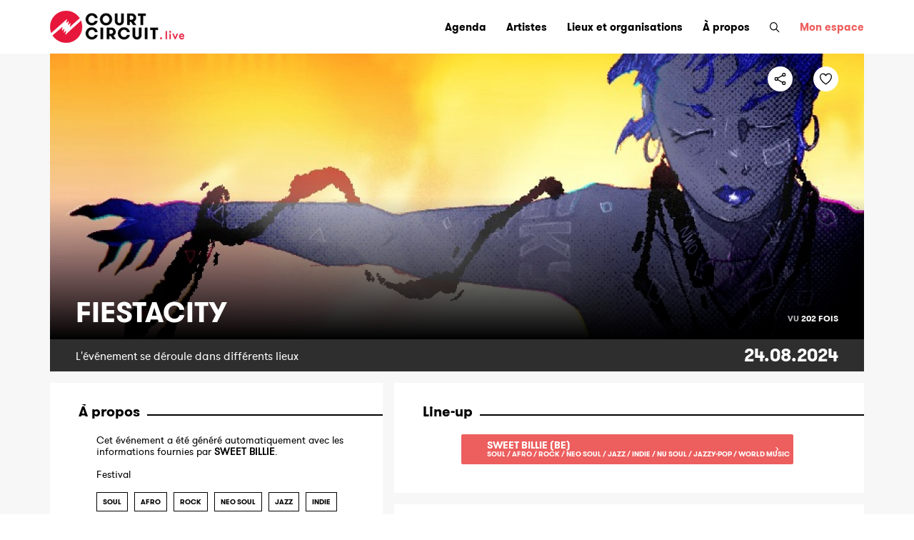

--- FILE ---
content_type: text/html; charset=UTF-8
request_url: https://court-circuit.live/evenement/spirit-of-66/fiestacity-3
body_size: 20113
content:













<!DOCTYPE html>
			<html lang="fr">
			<head prefix="og: http://ogp.me/ns#">
				<meta charset="UTF-8">
				<title>Court-Circuit Live -  - fIESTACITY</title>

				<meta name="viewport" content="width=device-width, initial-scale=1.0">
				<meta http-equiv="X-UA-Compatible" content="ie=edge">
				<meta http-equiv="content-language" content="fr">
				<meta name="language" content="fr">
				<meta name="facebook-domain-verification" content="x6p2pu4qltyd4gmlqu17zsr5tgu88b" />

				
				<link rel="canonical" href="https://court-circuit.live/evenement/spirit-of-66/fiestacity-3">

				<meta property="fb:app_id" content="1274474959564310">

				<meta name="description" content="24.08.2024 / fIESTACITY /  /  / Festival...">
				<meta name="theme-color" content="#0065BD">
				<meta name="robots" content="noindex, noarchive">

				<meta property="og:title" content="fIESTACITY: Sweet Billie ">
				<meta property="og:type" content="article">
				<meta property="og:url" content="https://court-circuit.live/evenement/spirit-of-66/fiestacity-3">
				<meta property="og:image" content="https://pict.myclubplasma.be/Galeries/Thumbs/964/BENJA_BANNIERE.jpg">
				<meta property="og:site_name" content="Court-Circuit Live">
				<meta property="og:description" content="24.08.2024 / fIESTACITY /  /  / Festival...">
				<meta property="og:locale" content="fr_FR">

				<meta name="twitter:card" content="summary_large_image">
				<meta name="twitter:site" content="@Court-Circuit_Live">
				<meta name="twitter:title" content="fIESTACITY: Sweet Billie ">
				<meta name="twitter:description" content="24.08.2024 / fIESTACITY /  /  / Festival...">
				<meta name="twitter:creator" content="@Court-Circuit_Live">
				<meta name="twitter:image:src" content="https://pict.myclubplasma.be/Galeries/Thumbs/964/BENJA_BANNIERE.jpg">
				<meta name="twitter:domain" content="court-circuit.live">

				

				<link rel="icon" type="image/png" href="https://court-circuit.live//images/CCLive.png">

				<link rel="stylesheet" href="https://court-circuit.live/courtcircuitlive/css/reset.css">
				<link rel="stylesheet" href="https://court-circuit.live/courtcircuitlive/bootstrap/bootstrap-grid.min.css">

				<style>
					@charset "UTF-8";
					@font-face{
						font-family:"fontello";
						src:url(https://court-circuit.live/courtcircuitlive/fonts/fontello.eot?v=1579075787461);
						src:url(https://court-circuit.live/courtcircuitlive/fonts/fontello.eot?#iefix&v=1579075787461) format("embedded-opentype"),
						url(https://court-circuit.live/courtcircuitlive/fonts/fontello.woff?v=1579075787461) format("woff"),
						url(https://court-circuit.live/courtcircuitlive/fonts/fontello.ttf?v=1579075787461) format("truetype");
						font-weight:normal;
						font-style:normal}
				</style>

				<link rel="stylesheet" href="https://court-circuit.live/courtcircuitlive/css/style.css">
				<link rel="Stylesheet" type="text/css" href="https://court-circuit.live/css/jquery-ui-1-10-0.css" />
				<link rel="stylesheet" href="https://unpkg.com/leaflet@1.3.1/dist/leaflet.css" integrity="sha512-Rksm5RenBEKSKFjgI3a41vrjkw4EVPlJ3+OiI65vTjIdo9brlAacEuKOiQ5OFh7cOI1bkDwLqdLw3Zg0cRJAAQ==" crossorigin="" />
				
				<!-- Global site tag (gtag.js) - Google Analytics -->
				<script async src="https://www.googletagmanager.com/gtag/js?id=G-6HX7KL27TV"></script>
				<script>
				  window.dataLayer = window.dataLayer || [];
				  function gtag(){dataLayer.push(arguments);}
				  gtag('js', new Date());

				  gtag('config', 'G-6HX7KL27TV');
				</script>
				
				<script src="https://unpkg.com/leaflet@1.3.1/dist/leaflet.js" integrity="sha512-/Nsx9X4HebavoBvEBuyp3I7od5tA0UzAxs+j83KgC8PU0kgB4XiK4Lfe4y4cgBtaRJQEIFCW+oC506aPT2L1zw==" crossorigin=""></script>

				<script type="text/javascript" src="https://court-circuit.live/php/admin_ajax.js"></script>
				<script type="text/javascript" src="https://court-circuit.live/php/admin_ajax_ccl.js"></script>
				<script type="text/javascript">var GlobalPathAdmin = "https://court-circuit.live/";</script>

				<!-- SWIPER JS -->
				<link rel="stylesheet" href="https://court-circuit.live/courtcircuitlive/css/swiper-bundle.min.css">
				<script src="https://court-circuit.live/courtcircuitlive/scripts/swiper-bundle.min.js"></script>

				<!-- FANCY BOX -->
				<link rel="stylesheet" href="https://court-circuit.live/courtcircuitlive/css/jquery.fancybox.min.css">

				<script src="https://maps.googleapis.com/maps/api/js?libraries=places&key=AIzaSyDop--3ojjFSfmKQVm0nwSLaeWfYFOCwJo" type="text/javascript"></script>
				
				<!-- Facebook Pixel Code -->
				<script>
				!function(f,b,e,v,n,t,s)
				{if(f.fbq)return;n=f.fbq=function(){n.callMethod?
				n.callMethod.apply(n,arguments):n.queue.push(arguments)};
				if(!f._fbq)f._fbq=n;n.push=n;n.loaded=!0;n.version='2.0';
				n.queue=[];t=b.createElement(e);t.async=!0;
				t.src=v;s=b.getElementsByTagName(e)[0];
				s.parentNode.insertBefore(t,s)}(window, document,'script',
				'https://connect.facebook.net/en_US/fbevents.js');
				fbq('init', '818909862121260');
				fbq('track', 'PageView');
				</script>
				<noscript><img height="1" width="1" style="display:none"
				src="https://www.facebook.com/tr?id=818909862121260&ev=PageView&noscript=1"
				/></noscript>
				<!-- End Facebook Pixel Code -->
			</head>

			<body >
				<nav id="menu-principal">
					<div class="container">
						<div class="row align-items-center">

							<!-- Logo -->
							<a href="https://court-circuit.live/" class="logo-principal" style="width: unset; height: unset; background-color: unset;">
							<img src="https://court-circuit.live/courtcircuitlive/images/Court-circuit-live-45hauteur.png" style="height: 45px;" alt="Court-Circuit Live" />
							</a>
							<!-- Fin: Logo -->

							<ul class="header-menu">

								<!-- Menu principal -->

								<a href="https://court-circuit.live/">
									<li class="header-menu--item no-desktop">
										<span>Accueil</span>
										<div class="header-menu--profilpic no-desktop">
											<img src="https://court-circuit.live/courtcircuitlive/images/logo-home-blanc.jpg" alt="" />
										</div>
									</li>
								</a>

								<a href="https://court-circuit.live/evenements/">
									<li class="header-menu--item">
										<span>Agenda</span>
										<div class="header-menu--profilpic no-desktop">
											<img src="https://court-circuit.live/courtcircuitlive/images/logo-agenda-blanc.jpg" alt="" />
										</div>
									</li>
								</a>

								<a href="https://court-circuit.live/artistes/">
									<li class="header-menu--item">
										<span>Artistes</span>
										<div class="header-menu--profilpic no-desktop">
											<img src="https://court-circuit.live/courtcircuitlive/images/logo-artistes-blanc.jpg" alt="" />
										</div>
									</li>
								</a>

								<a href="https://court-circuit.live/organisations/">
									<li class="header-menu--item no-smartphone">
										<span>Lieux et organisations</span>
										<div class="header-menu--profilpic no-desktop">
											<img src="https://court-circuit.live/courtcircuitlive/images/bouton-rouge.png" alt="" />
										</div>
									</li>
								</a>

								<a href="https://court-circuit.live/organisations/">
									<li class="header-menu--item no-desktop">
										<span>Lieux</span>
										<div class="header-menu--profilpic no-desktop">
											<img src="https://court-circuit.live/courtcircuitlive/images/logo-lieux-blanc.jpg" alt="" />
										</div>
									</li>
								</a>

								<!-- <a href="https://www.court-circuit.be/actualites/?actus=live">
									<li class="header-menu--item">
										<span>Actualités</span>
										<div class="header-menu--profilpic no-desktop">
											<img src="https://court-circuit.live/courtcircuitlive/images/logo-actu-blanc.jpg" alt="" />
										</div>
									</li>
								</a> -->
								
								

								<a href="https://court-circuit.live/a-propos/">
									<li class="header-menu--item">
										<span>À propos</span>
										<div class="header-menu--profilpic no-desktop">
											<img src="https://court-circuit.live/courtcircuitlive/images/logo-a-propos-blanc.jpg" alt="" />
										</div>
									</li>
								</a>

								<!-- Recherche -->
								<button class="ouvrir-recherche no-smartphone header-menu--item">
									<img src="https://court-circuit.live/courtcircuitlive/images/search.svg" alt="">
								</button>
								<!-- Fin: Recherche -->

								<a href="https://court-circuit.live/login/">
				<li class="header-menu--item">
					<span style="color: #ED5E5E;">Mon espace</span>
					<div class="header-menu--profilpic no-desktop">
						<img src="https://court-circuit.live/courtcircuitlive/images/logo-explore.jpg" alt="" />
					</div>
				</li>
			</a>

								<!-- <a href="https://court-circuit.live/article/">
								<li class="header-menu--item">
									<span>FAQ</span>
									<div class="header-menu--profilpic no-desktop">
										<img src="https://court-circuit.live/courtcircuitlive/images/bouton-rouge.png" alt="" />
									</div>
								</li>
								</a> -->

								<!-- Fin: Menu principal -->

							</ul>
						</div>
					</div>
				</nav>
		<main id="page-evenement" style="overflow-x: hidden;">

			<!-- Hero -->
			<section class="evenement-hero container" style="min-height: 350px; background-image: linear-gradient(to bottom, transparent, transparent 50%, #000), url('https://pict.myclubplasma.be/Galeries/964/BENJA_BANNIERE.jpg');">
				<div class="row align-items-end" id="EventHeaderCont">
					<div class="hero-fixed hero-degrade col-12 align-self-start text-right article-boutons">
						<img class="fleche-retour no-desktop" src="https://court-circuit.live/courtcircuitlive/images/icone-fleche-retour.svg" alt="" onClick='javascript:history.back();'>

						<div id="PartageSign" style="display: inline-block; width: 60px; height: 35px;">
							<div id="partage" class="fireOpener" style="position: relative; cursor: pointer;">
								<!--<span id="CptShared" style="position: absolute; left: -10px; top: 2px; font-weight: bold; color: white;">0</span> -->
								<img src="https://court-circuit.live/courtcircuitlive/images/share-social-outline.svg" alt="">
							</div>
							<div id="ShowHide" class="fireContent" style="display: none;">
								<div class="ico-c-1">
									<a class="ico-share" target="_blank" href="https://www.facebook.com/sharer/sharer.php?u=https://court-circuit.live/evenement/spirit-of-66/fiestacity-3" title="Partager sur Facebook" onclick="CCLAddCptPartage(42128)">
										<span class="ico-c-2"><i class="ico ico-facebook"></i></span>
									</a>
								</div>
								<div class="ico-c-1">
									<a class="ico-share" target="_blank" href="https://twitter.com/intent/tweet/?text=Sweet Billie &url=https://court-circuit.live/evenement/spirit-of-66/fiestacity-3" title="Partager sur Twitter" onclick="CCLAddCptPartage(42128)">
										<span class="ico-c-2"><i class="ico ico-twitter"></i></span>
									</a>
								</div>
								<!--<div class="ico-c-1">
									<a target="_blank" href="https://twitter.com/intent/tweet/?text=Sweet Billie &url=https://court-circuit.live/evenement/spirit-of-66/fiestacity-3" title="Partager sur Instagram" onclick="CCLAddCptPartage(42128)">
										<span class="ico-c-2"><i class="ico ico-instagram"></i></span>
									</a>
								</div> -->
								<div class="ico-c-1 no-desktop">
									<a class="ico-share" target="_blank" href="fb-messenger://share?link=https://court-circuit.live/evenement/spirit-of-66/fiestacity-3" title="Partager sur Messenger" onclick="CCLAddCptPartage(42128)">
										<span class="ico-c-2"><i class="ico ico-facebook-messenger"></i></span>
									</a>
								</div>
							</div>
						</div>

						<div id="DivHeart1" style="display: inline-block;"><div id="favori"  ><a href="https://court-circuit.live/login/" ><img src="https://court-circuit.live/courtcircuitlive/images/heart-outline.svg" onmouseover="this.style.cursor = 'pointer';" alt=""></a></div></div>
					</div>
					<div class="col-8 DspResp">
						<h1 class="big-title" id="">fIESTACITY</h1> <!-- Nom de l'événement -->
					</div>
					<div class="col" id="DivHeart2">
						<div class="nbre-vues" id="">vu <span>202 fois</span></div> <!-- Nbre de vues -->
					</div>
				</div>
			</section>
			<!-- Fin: Hero -->

			<!-- Bande grise Infos -->
			<section class="evenement-infos container">
				<div class="row align-items-center">
						<div class="col-6" id="DspMultLieux">L'événement se déroule dans différents lieux</div>
					<div class="col-6">
						<div class="evenement-date ">24.08.2024</div> <!-- Date -->
					</div>
				</div>
			</section>
			<!-- Fin: Bande grise Infos -->

			
			

			<section class="evenement-main container px-md-0 my-3">
				<div class="row">
					<div class="col-12 col-lg-5">
						<!-- Box A propos -->
			<div class="evenement-a-propos home-main--section mb-3 " style="padding: 30px 0 30px 40px;">
				<h2 class="titre-ligne-v2">À propos</h2> <!-- Titre de la box -->
				<div style="padding-right: 40px;">
					<div class="evenement-a-propos--adresse mb-3">Cet événement a été généré automatiquement avec les informations fournies par <a style="padding: 0;" href="https://court-circuit.live/sweet-billie"><b>SWEET BILLIE</b></a>.</div>
					<div class="evenement-a-propos--description mb-3" style="word-break: break-word;"><p>Festival</p></div>
					<div class="evenement-a-propos--tags mb-3"><ul class="genres-tags">
				<li class="genres-tag" onclick="LaunchSearch2('G', 124, 'REC')">
				<span>Soul</span>
				</li> <!-- Tag -->	
				<li class="genres-tag" onclick="LaunchSearch2('G', 1711, 'REC')">
				<span>Afro</span>
				</li> <!-- Tag -->	
				<li class="genres-tag" onclick="LaunchSearch2('G', 12, 'REC')">
				<span>Rock</span>
				</li> <!-- Tag -->	
				<li class="genres-tag" onclick="LaunchSearch2('G', 3286, 'REC')">
				<span>Neo Soul</span>
				</li> <!-- Tag -->	
				<li class="genres-tag" onclick="LaunchSearch2('G', 149, 'REC')">
				<span>Jazz</span>
				</li> <!-- Tag -->	
				<li class="genres-tag" onclick="LaunchSearch2('G', 154, 'REC')">
				<span>Indie</span>
				</li> <!-- Tag -->	
				<li class="genres-tag" onclick="LaunchSearch2('G', 4485, 'REC')">
				<span>Nu soul</span>
				</li> <!-- Tag -->	
				<li class="genres-tag" onclick="LaunchSearch2('G', 1654, 'REC')">
				<span>Jazzy-pop</span>
				</li> <!-- Tag -->	
				<li class="genres-tag" onclick="LaunchSearch2('G', 90, 'REC')">
				<span>World Music</span>
				</li> <!-- Tag -->	<li class="genres-tag" onclick="LaunchSearch2('V', 2784, 'REC')"><span>Verviers</span></li></ul></div>
					<div class="evenement-a-propos--heure mb-3">Heure d'ouverture <div class="font-medium">17:30</div></div>
					<div class="evenement-a-propos--heure mb-3">Heure de fermeture <div class="font-medium">18:30</div></div>
					<div class="evenement-a-propos--adresse mb-3">
						<a href="https://www.google.com/maps/dir/?api=1&destination=SPIRIT+OF+66+Verviers+4800+BE" target="_blank">
						<div class="font-medium">SPIRIT OF 66</div> <!-- Salle -->
						Place du Martyr 16, 4800 Verviers <!-- Adresse -->
						</a>
					</div>
					<div class="evenement-a-propos--map" id="DspMap_47759_A">
					
					</div><br><div class="evenement-a-propos--adresse mb-3">
						<a href="https://www.google.com/maps/dir/?api=1&destination=Festival+Off+(FiestaCity)+Verviers+4800+BE" target="_blank">
						<div class="font-medium">Festival Off (FiestaCity)</div> <!-- Salle -->
						4800 Verviers <!-- Adresse -->
						</a>
					</div>
					<div class="evenement-a-propos--map" id="DspMap_47760_A">
					
					</div>
				</div>
			</div>
			<!-- Fin: Box A propos -->
						
					</div>
					<div class="col-12 col-lg-7">
						<!-- Box Line-up -->
        <div class="evenement-lineup home-main--section mb-3 " style="background-color: #FFFFFF; padding: 30px 0 30px 40px;" >
			<h2 class="titre-ligne-v2">Line-up</h2> <!-- Titre de la box -->
			<div style="padding-right: 40px;">
				 
				<!-- Un événement -->
				<a href="https://court-circuit.live/evenement/spirit-of-66/fiestacity-3/artiste/sweet-billie">
					<div class="evenement-lineup-item">
						<div class="evenement-lineup-item--heure">
							 <!-- Heure -->
						</div>
						<div class="evenement-lineup-item--artiste"> <!-- Artiste -->
							SWEET BILLIE (BE)
							<div>Soul / Afro / Rock / Neo Soul / Jazz / Indie / Nu soul / Jazzy-pop / World Music</div>
						</div>
					</div>
				</a>
				<!-- Fin: Un événement -->
			</div>
        </div>
		<!-- Fin: Box Line-up -->
						<!-- Box Photos et vidéos -->
			<div class="evenement-videos home-main--section mb-3" style="padding: 30px 0 30px 40px;">
				<h2 class="titre-ligne-v2">Photos</h2> <!-- Titre de la box -->
				<div style="padding-right: 40px;">
					<div class="row evenement-galerie">	<div class="evenement-galerie-item">
															<a data-fancybox="galleryA" href="https://pict.myclubplasma.be/Galeries/964/IMG-20250406-WA0003.jpg" style="width: inherit; height: inherit;">
															<img src="https://pict.myclubplasma.be/Galeries/964/IMG-20250406-WA0003.jpg" alt="" style="width: inherit; object-fit: cover; height: inherit;">
															</a>
														</div>	<div class="evenement-galerie-item-big">
															<a data-fancybox="galleryA" href="https://pict.myclubplasma.be/Galeries/964/FB_IMG_1748771839662.jpg" style="width: inherit; height: inherit;">
															<img src="https://pict.myclubplasma.be/Galeries/964/FB_IMG_1748771839662.jpg" alt="" style="width: inherit; object-fit: cover; height: inherit;">
															</a>
														</div>	<div class="evenement-galerie-item-big">
															<a data-fancybox="galleryA" href="https://pict.myclubplasma.be/Galeries/964/BENJA_BANNIERE.jpg" style="width: inherit; height: inherit;">
															<img src="https://pict.myclubplasma.be/Galeries/964/BENJA_BANNIERE.jpg" alt="" style="width: inherit; object-fit: cover; height: inherit;">
															</a>
														</div>	<div class="evenement-galerie-item">
															<a data-fancybox="galleryA" href="https://pict.myclubplasma.be/Galeries/964/IMG_20240912_195640_943.jpg" style="width: inherit; height: inherit;">
															<img src="https://pict.myclubplasma.be/Galeries/964/IMG_20240912_195640_943.jpg" alt="" style="width: inherit; object-fit: cover; height: inherit;">
															</a>
														</div>	<div class="evenement-galerie-item">
															<a data-fancybox="galleryA" href="https://pict.myclubplasma.be/Galeries/964/IMG-20250419-WA0001.jpg" style="width: inherit; height: inherit;">
															<img src="https://pict.myclubplasma.be/Galeries/964/IMG-20250419-WA0001.jpg" alt="" style="width: inherit; object-fit: cover; height: inherit;">
															</a>
														</div></div>
				</div>
			</div>
			<!-- Fin: Box Photos et vidéos -->
						<!-- Box Photos et vidéos -->
			<div class="evenement-videos home-main--section mb-3" style="padding: 30px 0 30px 40px;">
				<h2 class="titre-ligne-v2">Vidéos</h2> <!-- Titre de la box -->
				<div style="padding-right: 40px;">
					<div class="row evenement-galerie">	<div class="evenement-galerie-item">
															<a data-fancybox="galleryA" href="https://www.youtube.com/embed/LVgaD3dxHwc" style="width: inherit; height:inherit;">
															<iframe src="https://www.youtube.com/embed/LVgaD3dxHwc" frameborder="0" allowfullscreen style="width: inherit; height:inherit;"></iframe>
															</a>
														</div>	<div class="evenement-galerie-item-big">
															<a data-fancybox="galleryA" href="https://www.youtube.com/embed/xoSXbLtNhFQ" style="width: inherit; height:inherit;">
															<iframe src="https://www.youtube.com/embed/xoSXbLtNhFQ" frameborder="0" allowfullscreen style="width: inherit; height:inherit;"></iframe>
															</a>
														</div>	<div class="evenement-galerie-item-big">
															<a data-fancybox="galleryA" href="https://www.youtube.com/embed/vsPrlHYzYpM" style="width: inherit; height:inherit;">
															<iframe src="https://www.youtube.com/embed/vsPrlHYzYpM" frameborder="0" allowfullscreen style="width: inherit; height:inherit;"></iframe>
															</a>
														</div>	<div class="evenement-galerie-item">
															<a data-fancybox="galleryA" href="https://www.youtube.com/embed/1VQaujbskwU" style="width: inherit; height:inherit;">
															<iframe src="https://www.youtube.com/embed/1VQaujbskwU" frameborder="0" allowfullscreen style="width: inherit; height:inherit;"></iframe>
															</a>
														</div>	<div class="evenement-galerie-item">
															<a data-fancybox="galleryA" href="https://www.youtube.com/embed/AYO7zbxp2FE" style="width: inherit; height:inherit;">
															<iframe src="https://www.youtube.com/embed/AYO7zbxp2FE" frameborder="0" allowfullscreen style="width: inherit; height:inherit;"></iframe>
															</a>
														</div></div>
				</div>
			</div>
			<!-- Fin: Box Photos et vidéos -->
					</div>
				</div>
			</section>

			<section class="evenement-main-mobile container px-md-0 my-0">
			<div class="row">
				<div class="col-12 px-0">
					<!-- Box Line-up -->
        <div class="evenement-lineup home-main--section mb-3 mt-3" style="background-color: #FFFFFF; padding: 30px 0 30px 40px;" >
			<h2 class="titre-ligne-v2">Line-up</h2> <!-- Titre de la box -->
			<div style="padding-right: 40px;">
				 
				<!-- Un événement -->
				<a href="https://court-circuit.live/evenement/spirit-of-66/fiestacity-3/artiste/sweet-billie">
					<div class="evenement-lineup-item">
						<div class="evenement-lineup-item--heure">
							 <!-- Heure -->
						</div>
						<div class="evenement-lineup-item--artiste"> <!-- Artiste -->
							SWEET BILLIE (BE)
							<div>Soul / Afro / Rock / Neo Soul / Jazz / Indie / Nu soul / Jazzy-pop / World Music</div>
						</div>
					</div>
				</a>
				<!-- Fin: Un événement -->
			</div>
        </div>
		<!-- Fin: Box Line-up -->
					<!-- Box A propos -->
			<div class="evenement-a-propos home-main--section mb-3 mt-3" style="padding: 30px 0 30px 40px;">
				<h2 class="titre-ligne-v2">À propos</h2> <!-- Titre de la box -->
				<div style="padding-right: 40px;">
					<div class="evenement-a-propos--adresse mb-3">Cet événement a été généré automatiquement avec les informations fournies par <a style="padding: 0;" href="https://court-circuit.live/sweet-billie"><b>SWEET BILLIE</b></a>.</div>
					<div class="evenement-a-propos--description mb-3" style="word-break: break-word;"><p>Festival</p></div>
					<div class="evenement-a-propos--tags mb-3"><ul class="genres-tags">
				<li class="genres-tag" onclick="LaunchSearch2('G', 124, 'REC')">
				<span>Soul</span>
				</li> <!-- Tag -->	
				<li class="genres-tag" onclick="LaunchSearch2('G', 1711, 'REC')">
				<span>Afro</span>
				</li> <!-- Tag -->	
				<li class="genres-tag" onclick="LaunchSearch2('G', 12, 'REC')">
				<span>Rock</span>
				</li> <!-- Tag -->	
				<li class="genres-tag" onclick="LaunchSearch2('G', 3286, 'REC')">
				<span>Neo Soul</span>
				</li> <!-- Tag -->	
				<li class="genres-tag" onclick="LaunchSearch2('G', 149, 'REC')">
				<span>Jazz</span>
				</li> <!-- Tag -->	
				<li class="genres-tag" onclick="LaunchSearch2('G', 154, 'REC')">
				<span>Indie</span>
				</li> <!-- Tag -->	
				<li class="genres-tag" onclick="LaunchSearch2('G', 4485, 'REC')">
				<span>Nu soul</span>
				</li> <!-- Tag -->	
				<li class="genres-tag" onclick="LaunchSearch2('G', 1654, 'REC')">
				<span>Jazzy-pop</span>
				</li> <!-- Tag -->	
				<li class="genres-tag" onclick="LaunchSearch2('G', 90, 'REC')">
				<span>World Music</span>
				</li> <!-- Tag -->	<li class="genres-tag" onclick="LaunchSearch2('V', 2784, 'REC')"><span>Verviers</span></li></ul></div>
					<div class="evenement-a-propos--heure mb-3">Heure d'ouverture <div class="font-medium">17:30</div></div>
					<div class="evenement-a-propos--heure mb-3">Heure de fermeture <div class="font-medium">18:30</div></div>
					<div class="evenement-a-propos--adresse mb-3">
						<a href="https://www.google.com/maps/dir/?api=1&destination=SPIRIT+OF+66+Verviers+4800+BE" target="_blank">
						<div class="font-medium">SPIRIT OF 66</div> <!-- Salle -->
						Place du Martyr 16, 4800 Verviers <!-- Adresse -->
						</a>
					</div>
					<div class="evenement-a-propos--map" id="DspMap_47759_B">
					
					</div><br><div class="evenement-a-propos--adresse mb-3">
						<a href="https://www.google.com/maps/dir/?api=1&destination=Festival+Off+(FiestaCity)+Verviers+4800+BE" target="_blank">
						<div class="font-medium">Festival Off (FiestaCity)</div> <!-- Salle -->
						4800 Verviers <!-- Adresse -->
						</a>
					</div>
					<div class="evenement-a-propos--map" id="DspMap_47760_B">
					
					</div>
				</div>
			</div>
			<!-- Fin: Box A propos -->
					<!-- Box Photos et vidéos -->
			<div class="evenement-videos home-main--section mb-3" style="padding: 30px 0 30px 40px;">
				<h2 class="titre-ligne-v2">Photos</h2> <!-- Titre de la box -->
				<div style="padding-right: 40px;">
					<div class="row evenement-galerie">	<div class="evenement-galerie-item">
															<a data-fancybox="galleryB" href="https://pict.myclubplasma.be/Galeries/964/IMG-20250406-WA0003.jpg" style="width: inherit; height: inherit;">
															<img src="https://pict.myclubplasma.be/Galeries/964/IMG-20250406-WA0003.jpg" alt="" style="width: inherit; object-fit: cover; height: inherit;">
															</a>
														</div>	<div class="evenement-galerie-item-big">
															<a data-fancybox="galleryB" href="https://pict.myclubplasma.be/Galeries/964/FB_IMG_1748771839662.jpg" style="width: inherit; height: inherit;">
															<img src="https://pict.myclubplasma.be/Galeries/964/FB_IMG_1748771839662.jpg" alt="" style="width: inherit; object-fit: cover; height: inherit;">
															</a>
														</div>	<div class="evenement-galerie-item-big">
															<a data-fancybox="galleryB" href="https://pict.myclubplasma.be/Galeries/964/BENJA_BANNIERE.jpg" style="width: inherit; height: inherit;">
															<img src="https://pict.myclubplasma.be/Galeries/964/BENJA_BANNIERE.jpg" alt="" style="width: inherit; object-fit: cover; height: inherit;">
															</a>
														</div>	<div class="evenement-galerie-item">
															<a data-fancybox="galleryB" href="https://pict.myclubplasma.be/Galeries/964/IMG_20240912_195640_943.jpg" style="width: inherit; height: inherit;">
															<img src="https://pict.myclubplasma.be/Galeries/964/IMG_20240912_195640_943.jpg" alt="" style="width: inherit; object-fit: cover; height: inherit;">
															</a>
														</div>	<div class="evenement-galerie-item">
															<a data-fancybox="galleryB" href="https://pict.myclubplasma.be/Galeries/964/IMG-20250419-WA0001.jpg" style="width: inherit; height: inherit;">
															<img src="https://pict.myclubplasma.be/Galeries/964/IMG-20250419-WA0001.jpg" alt="" style="width: inherit; object-fit: cover; height: inherit;">
															</a>
														</div></div>
				</div>
			</div>
			<!-- Fin: Box Photos et vidéos -->
					<!-- Box Photos et vidéos -->
			<div class="evenement-videos home-main--section mb-3" style="padding: 30px 0 30px 40px;">
				<h2 class="titre-ligne-v2">Vidéos</h2> <!-- Titre de la box -->
				<div style="padding-right: 40px;">
					<div class="row evenement-galerie">	<div class="evenement-galerie-item">
															<a data-fancybox="galleryB" href="https://www.youtube.com/embed/LVgaD3dxHwc" style="width: inherit; height:inherit;">
															<iframe src="https://www.youtube.com/embed/LVgaD3dxHwc" frameborder="0" allowfullscreen style="width: inherit; height:inherit;"></iframe>
															</a>
														</div>	<div class="evenement-galerie-item-big">
															<a data-fancybox="galleryB" href="https://www.youtube.com/embed/xoSXbLtNhFQ" style="width: inherit; height:inherit;">
															<iframe src="https://www.youtube.com/embed/xoSXbLtNhFQ" frameborder="0" allowfullscreen style="width: inherit; height:inherit;"></iframe>
															</a>
														</div>	<div class="evenement-galerie-item-big">
															<a data-fancybox="galleryB" href="https://www.youtube.com/embed/vsPrlHYzYpM" style="width: inherit; height:inherit;">
															<iframe src="https://www.youtube.com/embed/vsPrlHYzYpM" frameborder="0" allowfullscreen style="width: inherit; height:inherit;"></iframe>
															</a>
														</div>	<div class="evenement-galerie-item">
															<a data-fancybox="galleryB" href="https://www.youtube.com/embed/1VQaujbskwU" style="width: inherit; height:inherit;">
															<iframe src="https://www.youtube.com/embed/1VQaujbskwU" frameborder="0" allowfullscreen style="width: inherit; height:inherit;"></iframe>
															</a>
														</div>	<div class="evenement-galerie-item">
															<a data-fancybox="galleryB" href="https://www.youtube.com/embed/AYO7zbxp2FE" style="width: inherit; height:inherit;">
															<iframe src="https://www.youtube.com/embed/AYO7zbxp2FE" frameborder="0" allowfullscreen style="width: inherit; height:inherit;"></iframe>
															</a>
														</div></div>
				</div>
			</div>
			<!-- Fin: Box Photos et vidéos -->
					
				</div>
			</div>
			</section>
		</main><section id="bloc-recherche" style="z-index:1;">
	
				<div class="recherche-container">
					<div class="container">
					
						<div class="recherche-titre">
							<img class="recherche-titre-fleche" src="https://court-circuit.live/courtcircuitlive/images/icone-fleche-retour.svg" alt="">
							<h2>Recherche</h2>
							<ul class="recherche-validation px-0 no-desktop">
								<li class="recherche-reset" onclick="ResetSearch()" style="cursor: pointer;">Reset</li>
							</ul>
						</div>

						<div class="searchform-recherche container mb-3 no-desktop">
							<div class="row">
								<form action="">
									<input type="submit" value="" class="ouvrir-recherche-2">
									<input type="text" id="SearchField2" placeholder="Trouver un concert" style="text-transform: uppercase;">
									<!-- <button id="searchform-filter"></button> -->
								</form>
							</div>
						</div>

						<ul class="recherche-genres-selectionnes mb-3 mb-md-0" >
							<li class="recherche-reset no-smartphone" onclick="ResetSearch()">Reset</li>
						</ul>
						
						<ul class="recherche-genres-selectionnes mb-3 mb-md-0" id="ResButt">
							
						</ul>
						
						<div class="offset-md-1 col-12 col-md-11 recherche-categories-section" style="margin-top: 10px; margin-left: unset; flex: unset; max-width: 100%;">
							<ul class="recherche-categories">
								<li class="CssLiMenuRecherche">
									<div style="width: 100%;">
										<a href=""><h3 class="titre-ligne-v4" style="overflow: hidden; margin-right: 10px;">Par date</h3></a>
									</div>
								</li>
								
								<li class="CssLiMenuRecherche">
									<div style="width: 100%;">
										<a href=""><h3 class="titre-ligne-v4" style="overflow: hidden; margin-right: 10px;">Par localisation</h3></a>
									</div>
								</li>
								
								<li class="CssLiMenuRecherche">
									<div style="width: 100%;">
										<a href=""><h3 class="titre-ligne-v4" style="overflow: hidden; margin-right: 10px;">Par genre</h3></a>
									</div>
								</li>
							</ul>
						</div>
						
						

	<div class="offset-md-1 col-12 col-md-11 recherche-genres-section" style="margin-left: unset; flex: unset; max-width: 100%;">
	
			<div class="recherche-dates active" style="overflow-y: unset; height: unset;">
				<div class="row">
					<div class="col-12 col-md-7 recherche-dates-frequent">				
						<div style="width: 100%;">
							<a href=""><h4 class="titre-ligne-v4" style="overflow: hidden; margin-right: 10px;">Fréquent</h4></a>
						</div>
						<div class="scroll-recherche-dates">
							<ul>
								<li id="F_AUJ_REC" onclick="LaunchSearch2('F', 'AUJ', 'REC')">AUJOURD'HUI</li><li id="F_DEM_REC" onclick="LaunchSearch2('F', 'DEM', 'REC')">DEMAIN</li><li id="F_SEM_REC" onclick="LaunchSearch2('F', 'SEM', 'REC')">CETTE SEMAINE</li><li id="F_W-E_REC" onclick="LaunchSearch2('F', 'W-E', 'REC')">CE WEEK-END</li><li id="F_VEN_REC" onclick="LaunchSearch2('F', 'VEN', 'REC')">VENDREDI</li><li id="F_ALL_REC" onclick="LaunchSearch2('F', 'ALL', 'REC')">À TOUT MOMENT</li><li id="F_MOIS_REC" onclick="LaunchSearch2('F', 'MOIS', 'REC')">CE MOIS-CI</li><li id="F_W-E-PRO_REC" onclick="LaunchSearch2('F', 'W-E-PRO', 'REC')">WEEK-END PROCHAIN</li>
							</ul>
						</div>
					</div>
					<div class="col-12 col-md-5 recherche-dates-calendrier">
						<div style="width: 100%;">
							<a href=""><h4 class="titre-ligne-v4" style="overflow: hidden; margin-right: 10px;">Calendrier</h4></a>
						</div>
						<input type="date" id="DateDeb" onchange="LaunchSearch2('Date', 0, 'REC')">
						<input type="date" id="DateFin" onchange="LaunchSearch2('Date', 0, 'REC')">
					</div>
				</div>
			</div>

			
			
			<div class="recherche-lieux no-smartphone" style="overflow-y: unset; height: unset;">
				<div class="recherche-categories-section-localisation" style="display:none;">
					<div class="row" style="margin-bottom: 10px; margin-left: unset; margin-right: unset;">
						<div class="recherche-localisation-ville">
							<h4 class="titre-ligne-v4" style="overflow: hidden; margin-right: 10px; color: rgb(FF, FF, FF);">Par ville</h4>
						</div>
						<div class="recherche-localisation-lieu">
							<h4 class="titre-ligne-v4" style="overflow: hidden; margin-right: 10px; color: rgb(68, 68, 68);">Par lieu</h4>
						</div>
						<div class="recherche-localisation-festival">
							<h4 class="titre-ligne-v4" style="overflow: hidden; margin-right: 10px; color: rgb(68, 68, 68);">Par festival</h4>
						</div>
					</div>
					
					<!-- <ul class="recherche-sous-categories">
						<li class="DspSousMenu active"><a href=""><h3 style="color: white;">Par ville</h3></a></li>
						<li class="DspSousMenu inactive"><a href=""><h3 style="color: #444;">Par lieu</h3></a></li>
						<li class="DspSousMenu inactive"><a href=""><h3 style="color: #444;">Par festival</h3></a></li>
					</ul> -->
					
					<div class="scroll-recherche-lieux dspville" style="display:inline;"><ul><li id="V_4403_REC" onclick="LaunchSearch2('V', 4403, 'REC')">Bruxelles</li><li id="V_934_REC" onclick="LaunchSearch2('V', 934, 'REC')">Enghien</li><li id="V_6081_REC" onclick="LaunchSearch2('V', 6081, 'REC')">Gembloux</li><li id="V_1446_REC" onclick="LaunchSearch2('V', 1446, 'REC')">Ittre</li><li id="V_29_REC" onclick="LaunchSearch2('V', 29, 'REC')">Namur</li><li id="V_981_REC" onclick="LaunchSearch2('V', 981, 'REC')">Eupen</li><li id="V_2447_REC" onclick="LaunchSearch2('V', 2447, 'REC')">Sambreville</li><li id="V_781_REC" onclick="LaunchSearch2('V', 781, 'REC')">Comines</li><li id="V_140_REC" onclick="LaunchSearch2('V', 140, 'REC')">Saint-Gilles</li><li id="V_4533_REC" onclick="LaunchSearch2('V', 4533, 'REC')">Saint-ghislain</li><li id="V_284_REC" onclick="LaunchSearch2('V', 284, 'REC')">Brussels</li><li id="V_2674_REC" onclick="LaunchSearch2('V', 2674, 'REC')">Theux</li><li id="V_2302_REC" onclick="LaunchSearch2('V', 2302, 'REC')">Rebecq</li><li id="V_2599_REC" onclick="LaunchSearch2('V', 2599, 'REC')">Soumagne</li><li id="V_1448_REC" onclick="LaunchSearch2('V', 1448, 'REC')">Ixelles</li><li id="V_2784_REC" onclick="LaunchSearch2('V', 2784, 'REC')">Verviers</li><li id="V_1785_REC" onclick="LaunchSearch2('V', 1785, 'REC')">Marchienne-au-Pont</li><li id="V_2463_REC" onclick="LaunchSearch2('V', 2463, 'REC')">Schaerbeek</li><li id="V_2503_REC" onclick="LaunchSearch2('V', 2503, 'REC')">Silly</li><li id="V_4_REC" onclick="LaunchSearch2('V', 4, 'REC')">Tournai</li><li id="V_1756_REC" onclick="LaunchSearch2('V', 1756, 'REC')">Macon</li><li id="V_978_REC" onclick="LaunchSearch2('V', 978, 'REC')">Etterbeek</li><li id="V_2584_REC" onclick="LaunchSearch2('V', 2584, 'REC')">Soignies</li><li id="V_254_REC" onclick="LaunchSearch2('V', 254, 'REC')">Spa</li><li id="V_2740_REC" onclick="LaunchSearch2('V', 2740, 'REC')">Trooz</li><li id="V_1653_REC" onclick="LaunchSearch2('V', 1653, 'REC')">Lessines</li><li id="V_5_REC" onclick="LaunchSearch2('V', 5, 'REC')">Liège</li><li id="V_144_REC" onclick="LaunchSearch2('V', 144, 'REC')">Ecaussinnes</li><li id="V_2047_REC" onclick="LaunchSearch2('V', 2047, 'REC')">Nivelles</li><li id="V_33_REC" onclick="LaunchSearch2('V', 33, 'REC')">Mons</li><li id="V_6249_REC" onclick="LaunchSearch2('V', 6249, 'REC')">Momignies</li><li id="V_3_REC" onclick="LaunchSearch2('V', 3, 'REC')">Charleroi</li><li id="V_1899_REC" onclick="LaunchSearch2('V', 1899, 'REC')">Modave</li><li id="V_4612_REC" onclick="LaunchSearch2('V', 4612, 'REC')">Visé</li><li id="V_250_REC" onclick="LaunchSearch2('V', 250, 'REC')">Huy</li><li id="V_362_REC" onclick="LaunchSearch2('V', 362, 'REC')">Arlon</li><li id="V_4415_REC" onclick="LaunchSearch2('V', 4415, 'REC')">Habay</li><li id="V_4683_REC" onclick="LaunchSearch2('V', 4683, 'REC')">Dison</li><li id="V_2743_REC" onclick="LaunchSearch2('V', 2743, 'REC')">Uccle</li><li id="V_2424_REC" onclick="LaunchSearch2('V', 2424, 'REC')">Saint-Josse-ten-Noode</li><li id="V_1284_REC" onclick="LaunchSearch2('V', 1284, 'REC')">Havelange</li><li id="V_2741_REC" onclick="LaunchSearch2('V', 2741, 'REC')">Tubize</li><li id="V_4395_REC" onclick="LaunchSearch2('V', 4395, 'REC')">Brussel</li><li id="V_2229_REC" onclick="LaunchSearch2('V', 2229, 'REC')">Philippeville</li><li id="V_757_REC" onclick="LaunchSearch2('V', 757, 'REC')">Chênée</li><li id="V_2528_REC" onclick="LaunchSearch2('V', 2528, 'REC')">Sint-Jans-Molenbeek</li><li id="V_2490_REC" onclick="LaunchSearch2('V', 2490, 'REC')">Seneffe</li><li id="V_2275_REC" onclick="LaunchSearch2('V', 2275, 'REC')">Quaregnon</li><li id="V_2240_REC" onclick="LaunchSearch2('V', 2240, 'REC')">Plombières</li><li id="V_4548_REC" onclick="LaunchSearch2('V', 4548, 'REC')">Hastière</li><li id="V_4922_REC" onclick="LaunchSearch2('V', 4922, 'REC')">Fléron</li><li id="V_17_REC" onclick="LaunchSearch2('V', 17, 'REC')">La Louvière</li><li id="V_1819_REC" onclick="LaunchSearch2('V', 1819, 'REC')">Mazy</li><li id="V_2836_REC" onclick="LaunchSearch2('V', 2836, 'REC')">Viroinval</li><li id="V_1255_REC" onclick="LaunchSearch2('V', 1255, 'REC')">Hannut</li><li id="V_544_REC" onclick="LaunchSearch2('V', 544, 'REC')">Binche</li><li id="V_4902_REC" onclick="LaunchSearch2('V', 4902, 'REC')">Ans</li><li id="V_438_REC" onclick="LaunchSearch2('V', 438, 'REC')">Bassenge</li><li id="V_154_REC" onclick="LaunchSearch2('V', 154, 'REC')">Flemalle</li><li id="V_1633_REC" onclick="LaunchSearch2('V', 1633, 'REC')">Léglise</li><li id="V_2960_REC" onclick="LaunchSearch2('V', 2960, 'REC')">Welkenraedt</li><li id="V_1607_REC" onclick="LaunchSearch2('V', 1607, 'REC')">Lasne</li><li id="V_923_REC" onclick="LaunchSearch2('V', 923, 'REC')">Elsene</li><li id="V_2638_REC" onclick="LaunchSearch2('V', 2638, 'REC')">Stoumont</li><li id="V_1777_REC" onclick="LaunchSearch2('V', 1777, 'REC')">Manhay</li><li id="V_2020_REC" onclick="LaunchSearch2('V', 2020, 'REC')">Neufchâteau</li><li id="V_1476_REC" onclick="LaunchSearch2('V', 1476, 'REC')">Jodoigne</li></ul></div>
					<div class="scroll-recherche-lieux dsplieux" style="display:none;"><ul><li id="LIEU_49951_REC" onclick="LaunchSearch2('LIEU', 49951, 'REC')">Maison de la Création</li><li id="LIEU_169_REC" onclick="LaunchSearch2('LIEU', 169, 'REC')">Botanique</li><li id="LIEU_50619_REC" onclick="LaunchSearch2('LIEU', 50619, 'REC')">Bioautrement</li><li id="LIEU_50773_REC" onclick="LaunchSearch2('LIEU', 50773, 'REC')">fermaculture</li><li id="LIEU_25687_REC" onclick="LaunchSearch2('LIEU', 25687, 'REC')">Zik-Zak</li><li id="LIEU_51558_REC" onclick="LaunchSearch2('LIEU', 51558, 'REC')">Théâtre Jardin Passion</li><li id="LIEU_50864_REC" onclick="LaunchSearch2('LIEU', 50864, 'REC')">Eupen musik marathon 2026</li><li id="LIEU_50865_REC" onclick="LaunchSearch2('LIEU', 50865, 'REC')">Centre Culturel de Sambreville</li><li id="LIEU_50866_REC" onclick="LaunchSearch2('LIEU', 50866, 'REC')">CC Comines</li><li id="LIEU_51030_REC" onclick="LaunchSearch2('LIEU', 51030, 'REC')">Tricoterie</li><li id="LIEU_25782_REC" onclick="LaunchSearch2('LIEU', 25782, 'REC')">Le Chaff</li><li id="LIEU_51126_REC" onclick="LaunchSearch2('LIEU', 51126, 'REC')">Canal 10</li><li id="LIEU_51153_REC" onclick="LaunchSearch2('LIEU', 51153, 'REC')">Music Village</li><li id="LIEU_51298_REC" onclick="LaunchSearch2('LIEU', 51298, 'REC')">Delta</li><li id="LIEU_51345_REC" onclick="LaunchSearch2('LIEU', 51345, 'REC')">Theux</li><li id="LIEU_51520_REC" onclick="LaunchSearch2('LIEU', 51520, 'REC')">La fille de son père</li><li id="LIEU_51579_REC" onclick="LaunchSearch2('LIEU', 51579, 'REC')">Centre Culturel de Soumagne</li><li id="LIEU_51580_REC" onclick="LaunchSearch2('LIEU', 51580, 'REC')">Théâtre Marni</li><li id="LIEU_51610_REC" onclick="LaunchSearch2('LIEU', 51610, 'REC')">Spirit of 66</li><li id="LIEU_9079_REC" onclick="LaunchSearch2('LIEU', 9079, 'REC')">Rockerill</li><li id="LIEU_46871_REC" onclick="LaunchSearch2('LIEU', 46871, 'REC')">Magasin 4</li><li id="LIEU_187_REC" onclick="LaunchSearch2('LIEU', 187, 'REC')">Belvédère</li><li id="LIEU_51749_REC" onclick="LaunchSearch2('LIEU', 51749, 'REC')">L'Os à  Moelle</li><li id="LIEU_12135_REC" onclick="LaunchSearch2('LIEU', 12135, 'REC')">Le Salon</li><li id="LIEU_51800_REC" onclick="LaunchSearch2('LIEU', 51800, 'REC')">Estaminet de Schaerbeek</li><li id="LIEU_25692_REC" onclick="LaunchSearch2('LIEU', 25692, 'REC')">Le Water Moulin</li><li id="LIEU_51805_REC" onclick="LaunchSearch2('LIEU', 51805, 'REC')">Jazz Station</li><li id="LIEU_51814_REC" onclick="LaunchSearch2('LIEU', 51814, 'REC')">Ferme L'Amagda</li><li id="LIEU_51851_REC" onclick="LaunchSearch2('LIEU', 51851, 'REC')">Atelier 210</li><li id="LIEU_51852_REC" onclick="LaunchSearch2('LIEU', 51852, 'REC')">Centre culturel Soignies, Espace Culturel Victor Jara</li><li id="LIEU_51935_REC" onclick="LaunchSearch2('LIEU', 51935, 'REC')">Le goût d'autre chose (Vevy Wéron)</li><li id="LIEU_51936_REC" onclick="LaunchSearch2('LIEU', 51936, 'REC')">La Glacière</li><li id="LIEU_51937_REC" onclick="LaunchSearch2('LIEU', 51937, 'REC')">Cabaret  Fassotte</li><li id="LIEU_48711_REC" onclick="LaunchSearch2('LIEU', 48711, 'REC')">Théâtre Jean-Claude Drouot</li><li id="LIEU_48748_REC" onclick="LaunchSearch2('LIEU', 48748, 'REC')">SALLE MAGRITTE</li><li id="LIEU_51967_REC" onclick="LaunchSearch2('LIEU', 51967, 'REC')">KulturA</li><li id="LIEU_51968_REC" onclick="LaunchSearch2('LIEU', 51968, 'REC')">Brasserie de la Mule</li><li id="LIEU_51969_REC" onclick="LaunchSearch2('LIEU', 51969, 'REC')">Le Laboratoire</li><li id="LIEU_51970_REC" onclick="LaunchSearch2('LIEU', 51970, 'REC')">Arc-En-Musique</li><li id="LIEU_51971_REC" onclick="LaunchSearch2('LIEU', 51971, 'REC')">Café winok</li><li id="LIEU_51972_REC" onclick="LaunchSearch2('LIEU', 51972, 'REC')">La Brasserie de la Mule</li><li id="LIEU_51978_REC" onclick="LaunchSearch2('LIEU', 51978, 'REC')">L'intra-muros</li><li id="LIEU_51984_REC" onclick="LaunchSearch2('LIEU', 51984, 'REC')">Festival au carré</li><li id="LIEU_51335_REC" onclick="LaunchSearch2('LIEU', 51335, 'REC')">L'Amagda</li><li id="LIEU_52001_REC" onclick="LaunchSearch2('LIEU', 52001, 'REC')">Eden | Centre Culturel de Charleroi</li><li id="LIEU_52002_REC" onclick="LaunchSearch2('LIEU', 52002, 'REC')">DEUX OURS</li><li id="LIEU_52009_REC" onclick="LaunchSearch2('LIEU', 52009, 'REC')">Café Braham</li><li id="LIEU_52010_REC" onclick="LaunchSearch2('LIEU', 52010, 'REC')">La Madeleine</li><li id="LIEU_52024_REC" onclick="LaunchSearch2('LIEU', 52024, 'REC')">Ancienne Belgique</li><li id="LIEU_52026_REC" onclick="LaunchSearch2('LIEU', 52026, 'REC')">Le Botanique</li><li id="LIEU_11169_REC" onclick="LaunchSearch2('LIEU', 11169, 'REC')">Atelier Rock</li><li id="LIEU_52033_REC" onclick="LaunchSearch2('LIEU', 52033, 'REC')">Pulse art</li><li id="LIEU_52034_REC" onclick="LaunchSearch2('LIEU', 52034, 'REC')">La Gelbressée</li><li id="LIEU_14213_REC" onclick="LaunchSearch2('LIEU', 14213, 'REC')">L'Entrepôt</li><li id="LIEU_46772_REC" onclick="LaunchSearch2('LIEU', 46772, 'REC')">l'ancienne fée verte</li><li id="LIEU_52038_REC" onclick="LaunchSearch2('LIEU', 52038, 'REC')">Le LAAAAAB</li><li id="LIEU_52040_REC" onclick="LaunchSearch2('LIEU', 52040, 'REC')">Club Rock's Cool</li><li id="LIEU_52046_REC" onclick="LaunchSearch2('LIEU', 52046, 'REC')">Motown concerts</li><li id="LIEU_52047_REC" onclick="LaunchSearch2('LIEU', 52047, 'REC')">Layva Atelier</li><li id="LIEU_52049_REC" onclick="LaunchSearch2('LIEU', 52049, 'REC')">Tap Liège Festival / Claquettes Club</li><li id="LIEU_52051_REC" onclick="LaunchSearch2('LIEU', 52051, 'REC')">TRINKHALL by MAD Café</li><li id="LIEU_52053_REC" onclick="LaunchSearch2('LIEU', 52053, 'REC')">Le Blé D'Or</li><li id="LIEU_52061_REC" onclick="LaunchSearch2('LIEU', 52061, 'REC')">BOTANIQUE - BRUXELES</li><li id="LIEU_52074_REC" onclick="LaunchSearch2('LIEU', 52074, 'REC')">Maison Poème</li><li id="LIEU_52076_REC" onclick="LaunchSearch2('LIEU', 52076, 'REC')">Foyer des Jeunes de Havelange ASBL</li><li id="LIEU_52086_REC" onclick="LaunchSearch2('LIEU', 52086, 'REC')">Roots & Roses festival</li><li id="LIEU_52094_REC" onclick="LaunchSearch2('LIEU', 52094, 'REC')">Le Moulin Fantome</li><li id="LIEU_52100_REC" onclick="LaunchSearch2('LIEU', 52100, 'REC')">Maison des Cultures de Saint-Gilles</li><li id="LIEU_52111_REC" onclick="LaunchSearch2('LIEU', 52111, 'REC')">Bar du Matin</li><li id="LIEU_52122_REC" onclick="LaunchSearch2('LIEU', 52122, 'REC')">@Brasserie de la Mule 1030 Schaerbeek</li><li id="LIEU_50893_REC" onclick="LaunchSearch2('LIEU', 50893, 'REC')">2 ours</li><li id="LIEU_52130_REC" onclick="LaunchSearch2('LIEU', 52130, 'REC')">Ecole Européenne</li><li id="LIEU_52131_REC" onclick="LaunchSearch2('LIEU', 52131, 'REC')">Musée Charlier</li><li id="LIEU_52132_REC" onclick="LaunchSearch2('LIEU', 52132, 'REC')">Le Baixu</li><li id="LIEU_52147_REC" onclick="LaunchSearch2('LIEU', 52147, 'REC')">Les Halles de Schaerbeek</li><li id="LIEU_25688_REC" onclick="LaunchSearch2('LIEU', 25688, 'REC')">L'An Vert</li><li id="LIEU_52185_REC" onclick="LaunchSearch2('LIEU', 52185, 'REC')">JAZZ A LIEGE</li><li id="LIEU_52186_REC" onclick="LaunchSearch2('LIEU', 52186, 'REC')">Philippeville</li><li id="LIEU_52187_REC" onclick="LaunchSearch2('LIEU', 52187, 'REC')">Centre culturel de Chênée</li><li id="LIEU_52188_REC" onclick="LaunchSearch2('LIEU', 52188, 'REC')">Charleroi</li><li id="LIEU_25922_REC" onclick="LaunchSearch2('LIEU', 25922, 'REC')">Le Vecteur</li><li id="LIEU_52190_REC" onclick="LaunchSearch2('LIEU', 52190, 'REC')">la vallée</li><li id="LIEU_52195_REC" onclick="LaunchSearch2('LIEU', 52195, 'REC')">Carolo Culture - Café culturel</li><li id="LIEU_52201_REC" onclick="LaunchSearch2('LIEU', 52201, 'REC')">Café Central</li><li id="LIEU_52219_REC" onclick="LaunchSearch2('LIEU', 52219, 'REC')">Les Nuits Éclectiques Festival</li><li id="LIEU_45817_REC" onclick="LaunchSearch2('LIEU', 45817, 'REC')">Sounds Jazz Club</li><li id="LIEU_52239_REC" onclick="LaunchSearch2('LIEU', 52239, 'REC')">La cantine de AD</li><li id="LIEU_52240_REC" onclick="LaunchSearch2('LIEU', 52240, 'REC')">Café des cascades</li><li id="LIEU_52244_REC" onclick="LaunchSearch2('LIEU', 52244, 'REC')">Ciné Le Foyer</li><li id="LIEU_52246_REC" onclick="LaunchSearch2('LIEU', 52246, 'REC')">La mule</li><li id="LIEU_52261_REC" onclick="LaunchSearch2('LIEU', 52261, 'REC')">Maison rurale de Montzen</li><li id="LIEU_52264_REC" onclick="LaunchSearch2('LIEU', 52264, 'REC')">Le delta</li><li id="LIEU_52265_REC" onclick="LaunchSearch2('LIEU', 52265, 'REC')">La taverne du Perron</li><li id="LIEU_52266_REC" onclick="LaunchSearch2('LIEU', 52266, 'REC')">Salle Ensemble</li><li id="LIEU_52267_REC" onclick="LaunchSearch2('LIEU', 52267, 'REC')">Centre culturel d'Hastière</li><li id="LIEU_50891_REC" onclick="LaunchSearch2('LIEU', 50891, 'REC')">Primitive Music</li><li id="LIEU_52274_REC" onclick="LaunchSearch2('LIEU', 52274, 'REC')">L'Esprit de Famille</li><li id="LIEU_52280_REC" onclick="LaunchSearch2('LIEU', 52280, 'REC')">Toots Jazz Club</li><li id="LIEU_52282_REC" onclick="LaunchSearch2('LIEU', 52282, 'REC')">grand place</li><li id="LIEU_52285_REC" onclick="LaunchSearch2('LIEU', 52285, 'REC')">GET A PINTE</li><li id="LIEU_50024_REC" onclick="LaunchSearch2('LIEU', 50024, 'REC')">Jazz9</li><li id="LIEU_52291_REC" onclick="LaunchSearch2('LIEU', 52291, 'REC')">la villa sauvage</li><li id="LIEU_52320_REC" onclick="LaunchSearch2('LIEU', 52320, 'REC')">La Guinguette de Oignies-en-Thiérache</li><li id="LIEU_52322_REC" onclick="LaunchSearch2('LIEU', 52322, 'REC')">Centre culturel de mourcourt</li><li id="LIEU_52323_REC" onclick="LaunchSearch2('LIEU', 52323, 'REC')">La Capsulerie</li><li id="LIEU_52325_REC" onclick="LaunchSearch2('LIEU', 52325, 'REC')">La Binchoise</li><li id="LIEU_52328_REC" onclick="LaunchSearch2('LIEU', 52328, 'REC')">Centre Culturel Ans</li><li id="LIEU_52329_REC" onclick="LaunchSearch2('LIEU', 52329, 'REC')">roclenge</li><li id="LIEU_52330_REC" onclick="LaunchSearch2('LIEU', 52330, 'REC')">La fleur en papier doré</li><li id="LIEU_52332_REC" onclick="LaunchSearch2('LIEU', 52332, 'REC')">La Torgnole</li><li id="LIEU_52333_REC" onclick="LaunchSearch2('LIEU', 52333, 'REC')">La Maison des Graviers</li><li id="LIEU_52345_REC" onclick="LaunchSearch2('LIEU', 52345, 'REC')">La Vieille Chéchette</li><li id="LIEU_52347_REC" onclick="LaunchSearch2('LIEU', 52347, 'REC')">Péniche Légia</li><li id="LIEU_52349_REC" onclick="LaunchSearch2('LIEU', 52349, 'REC')">Centre Culturel de Welkenraedt</li><li id="LIEU_52350_REC" onclick="LaunchSearch2('LIEU', 52350, 'REC')">Brasserie De La Senne</li><li id="LIEU_52352_REC" onclick="LaunchSearch2('LIEU', 52352, 'REC')">Le Rideau Rouge</li><li id="LIEU_52357_REC" onclick="LaunchSearch2('LIEU', 52357, 'REC')">Zirk Théâtre</li><li id="LIEU_44040_REC" onclick="LaunchSearch2('LIEU', 44040, 'REC')">Jazzstation</li><li id="LIEU_52366_REC" onclick="LaunchSearch2('LIEU', 52366, 'REC')">ZIK ZAK</li><li id="LIEU_52386_REC" onclick="LaunchSearch2('LIEU', 52386, 'REC')">Cirque Royal</li><li id="LIEU_52387_REC" onclick="LaunchSearch2('LIEU', 52387, 'REC')">Forest National</li><li id="LIEU_52392_REC" onclick="LaunchSearch2('LIEU', 52392, 'REC')">Sounds Brussels</li><li id="LIEU_52397_REC" onclick="LaunchSearch2('LIEU', 52397, 'REC')">La Porte Noire</li><li id="LIEU_52398_REC" onclick="LaunchSearch2('LIEU', 52398, 'REC')">Jeugdhuis De Kuub</li><li id="LIEU_52399_REC" onclick="LaunchSearch2('LIEU', 52399, 'REC')">Young Guts Festival</li><li id="LIEU_52401_REC" onclick="LaunchSearch2('LIEU', 52401, 'REC')">Parc d'Ottomont</li><li id="LIEU_52402_REC" onclick="LaunchSearch2('LIEU', 52402, 'REC')">Privé</li><li id="LIEU_52403_REC" onclick="LaunchSearch2('LIEU', 52403, 'REC')">Pentecôte</li><li id="LIEU_52409_REC" onclick="LaunchSearch2('LIEU', 52409, 'REC')">Centre Culturel Neufchateau</li><li id="LIEU_52410_REC" onclick="LaunchSearch2('LIEU', 52410, 'REC')">Centre culturel de Jodoigne</li><li id="LIEU_52411_REC" onclick="LaunchSearch2('LIEU', 52411, 'REC')">Le Rideau de Bruxelles</li><li id="LIEU_52412_REC" onclick="LaunchSearch2('LIEU', 52412, 'REC')">Gelbressée</li><li id="LIEU_52413_REC" onclick="LaunchSearch2('LIEU', 52413, 'REC')">Centre Culturel de Theux</li><li id="LIEU_52415_REC" onclick="LaunchSearch2('LIEU', 52415, 'REC')">Brasserie La Binchoise</li><li id="LIEU_46969_REC" onclick="LaunchSearch2('LIEU', 46969, 'REC')">Livre ou Verre</li><li id="LIEU_52416_REC" onclick="LaunchSearch2('LIEU', 52416, 'REC')">BNR</li><li id="LIEU_52418_REC" onclick="LaunchSearch2('LIEU', 52418, 'REC')">la poissonnerie</li></ul></div>
					<div class="scroll-recherche-lieux dspfestivals" style="display:none;"><ul><li id="FE_49030_REC" onclick="LaunchSearch2('FE', 49030, 'REC')">Propulse festival</li><li id="FE_48737_REC" onclick="LaunchSearch2('FE', 48737, 'REC')">ProPulse Festival 2026</li><li id="FE_48645_REC" onclick="LaunchSearch2('FE', 48645, 'REC')">Pulse Festiv'Art</li><li id="FE_49114_REC" onclick="LaunchSearch2('FE', 49114, 'REC')">Metal Festival Alleur</li><li id="FE_49234_REC" onclick="LaunchSearch2('FE', 49234, 'REC')">Young Guts Festival</li><li id="FE_48869_REC" onclick="LaunchSearch2('FE', 48869, 'REC')">Magma Festival 2026</li><li id="FE_48974_REC" onclick="LaunchSearch2('FE', 48974, 'REC')">Les Nuits Eclectiques</li><li id="FE_48754_REC" onclick="LaunchSearch2('FE', 48754, 'REC')">Roots & Roses 15e</li><li id="FE_48564_REC" onclick="LaunchSearch2('FE', 48564, 'REC')"></li><li id="FE_49115_REC" onclick="LaunchSearch2('FE', 49115, 'REC')">To be announced</li></ul></div>
				</div>
			</div>
			
			
			<div class="recherche-lieux-2 no-desktop">
			
				<div class="offset-md-1 col-12 col-md-11 recherche-categories-section-localisation" style="display:none;">
					<ul class="recherche-sous-categories">
						<li class="active"><a href=""><h3 style="color: white;">Par ville</h3></a></li>
						<li class="inactive"><a href=""><h3 style="color: #444;">Par lieu</h3></a></li>
						<li class="inactive"><a href=""><h3 style="color: #444;">Par festival</h3></a></li>
					</ul>
					
					<div class="scroll-recherche-lieux dspville" style="display:inline;"><ul><li id="V_4403_RECSMART" onclick="LaunchSearch2('V', 4403, 'RECSMART')">Bruxelles</li><li id="V_934_RECSMART" onclick="LaunchSearch2('V', 934, 'RECSMART')">Enghien</li><li id="V_6081_RECSMART" onclick="LaunchSearch2('V', 6081, 'RECSMART')">Gembloux</li><li id="V_1446_RECSMART" onclick="LaunchSearch2('V', 1446, 'RECSMART')">Ittre</li><li id="V_29_RECSMART" onclick="LaunchSearch2('V', 29, 'RECSMART')">Namur</li><li id="V_981_RECSMART" onclick="LaunchSearch2('V', 981, 'RECSMART')">Eupen</li><li id="V_2447_RECSMART" onclick="LaunchSearch2('V', 2447, 'RECSMART')">Sambreville</li><li id="V_781_RECSMART" onclick="LaunchSearch2('V', 781, 'RECSMART')">Comines</li><li id="V_140_RECSMART" onclick="LaunchSearch2('V', 140, 'RECSMART')">Saint-Gilles</li><li id="V_4533_RECSMART" onclick="LaunchSearch2('V', 4533, 'RECSMART')">Saint-ghislain</li><li id="V_284_RECSMART" onclick="LaunchSearch2('V', 284, 'RECSMART')">Brussels</li><li id="V_2674_RECSMART" onclick="LaunchSearch2('V', 2674, 'RECSMART')">Theux</li><li id="V_2302_RECSMART" onclick="LaunchSearch2('V', 2302, 'RECSMART')">Rebecq</li><li id="V_2599_RECSMART" onclick="LaunchSearch2('V', 2599, 'RECSMART')">Soumagne</li><li id="V_1448_RECSMART" onclick="LaunchSearch2('V', 1448, 'RECSMART')">Ixelles</li><li id="V_2784_RECSMART" onclick="LaunchSearch2('V', 2784, 'RECSMART')">Verviers</li><li id="V_1785_RECSMART" onclick="LaunchSearch2('V', 1785, 'RECSMART')">Marchienne-au-Pont</li><li id="V_2463_RECSMART" onclick="LaunchSearch2('V', 2463, 'RECSMART')">Schaerbeek</li><li id="V_2503_RECSMART" onclick="LaunchSearch2('V', 2503, 'RECSMART')">Silly</li><li id="V_4_RECSMART" onclick="LaunchSearch2('V', 4, 'RECSMART')">Tournai</li><li id="V_1756_RECSMART" onclick="LaunchSearch2('V', 1756, 'RECSMART')">Macon</li><li id="V_978_RECSMART" onclick="LaunchSearch2('V', 978, 'RECSMART')">Etterbeek</li><li id="V_2584_RECSMART" onclick="LaunchSearch2('V', 2584, 'RECSMART')">Soignies</li><li id="V_254_RECSMART" onclick="LaunchSearch2('V', 254, 'RECSMART')">Spa</li><li id="V_2740_RECSMART" onclick="LaunchSearch2('V', 2740, 'RECSMART')">Trooz</li><li id="V_1653_RECSMART" onclick="LaunchSearch2('V', 1653, 'RECSMART')">Lessines</li><li id="V_5_RECSMART" onclick="LaunchSearch2('V', 5, 'RECSMART')">Liège</li><li id="V_144_RECSMART" onclick="LaunchSearch2('V', 144, 'RECSMART')">Ecaussinnes</li><li id="V_2047_RECSMART" onclick="LaunchSearch2('V', 2047, 'RECSMART')">Nivelles</li><li id="V_33_RECSMART" onclick="LaunchSearch2('V', 33, 'RECSMART')">Mons</li><li id="V_6249_RECSMART" onclick="LaunchSearch2('V', 6249, 'RECSMART')">Momignies</li><li id="V_3_RECSMART" onclick="LaunchSearch2('V', 3, 'RECSMART')">Charleroi</li><li id="V_1899_RECSMART" onclick="LaunchSearch2('V', 1899, 'RECSMART')">Modave</li><li id="V_4612_RECSMART" onclick="LaunchSearch2('V', 4612, 'RECSMART')">Visé</li><li id="V_250_RECSMART" onclick="LaunchSearch2('V', 250, 'RECSMART')">Huy</li><li id="V_362_RECSMART" onclick="LaunchSearch2('V', 362, 'RECSMART')">Arlon</li><li id="V_4415_RECSMART" onclick="LaunchSearch2('V', 4415, 'RECSMART')">Habay</li><li id="V_4683_RECSMART" onclick="LaunchSearch2('V', 4683, 'RECSMART')">Dison</li><li id="V_2743_RECSMART" onclick="LaunchSearch2('V', 2743, 'RECSMART')">Uccle</li><li id="V_2424_RECSMART" onclick="LaunchSearch2('V', 2424, 'RECSMART')">Saint-Josse-ten-Noode</li><li id="V_1284_RECSMART" onclick="LaunchSearch2('V', 1284, 'RECSMART')">Havelange</li><li id="V_2741_RECSMART" onclick="LaunchSearch2('V', 2741, 'RECSMART')">Tubize</li><li id="V_4395_RECSMART" onclick="LaunchSearch2('V', 4395, 'RECSMART')">Brussel</li><li id="V_2229_RECSMART" onclick="LaunchSearch2('V', 2229, 'RECSMART')">Philippeville</li><li id="V_757_RECSMART" onclick="LaunchSearch2('V', 757, 'RECSMART')">Chênée</li><li id="V_2528_RECSMART" onclick="LaunchSearch2('V', 2528, 'RECSMART')">Sint-Jans-Molenbeek</li><li id="V_2490_RECSMART" onclick="LaunchSearch2('V', 2490, 'RECSMART')">Seneffe</li><li id="V_2275_RECSMART" onclick="LaunchSearch2('V', 2275, 'RECSMART')">Quaregnon</li><li id="V_2240_RECSMART" onclick="LaunchSearch2('V', 2240, 'RECSMART')">Plombières</li><li id="V_4548_RECSMART" onclick="LaunchSearch2('V', 4548, 'RECSMART')">Hastière</li><li id="V_4922_RECSMART" onclick="LaunchSearch2('V', 4922, 'RECSMART')">Fléron</li><li id="V_17_RECSMART" onclick="LaunchSearch2('V', 17, 'RECSMART')">La Louvière</li><li id="V_1819_RECSMART" onclick="LaunchSearch2('V', 1819, 'RECSMART')">Mazy</li><li id="V_2836_RECSMART" onclick="LaunchSearch2('V', 2836, 'RECSMART')">Viroinval</li><li id="V_1255_RECSMART" onclick="LaunchSearch2('V', 1255, 'RECSMART')">Hannut</li><li id="V_544_RECSMART" onclick="LaunchSearch2('V', 544, 'RECSMART')">Binche</li><li id="V_4902_RECSMART" onclick="LaunchSearch2('V', 4902, 'RECSMART')">Ans</li><li id="V_438_RECSMART" onclick="LaunchSearch2('V', 438, 'RECSMART')">Bassenge</li><li id="V_154_RECSMART" onclick="LaunchSearch2('V', 154, 'RECSMART')">Flemalle</li><li id="V_1633_RECSMART" onclick="LaunchSearch2('V', 1633, 'RECSMART')">Léglise</li><li id="V_2960_RECSMART" onclick="LaunchSearch2('V', 2960, 'RECSMART')">Welkenraedt</li><li id="V_1607_RECSMART" onclick="LaunchSearch2('V', 1607, 'RECSMART')">Lasne</li><li id="V_923_RECSMART" onclick="LaunchSearch2('V', 923, 'RECSMART')">Elsene</li><li id="V_2638_RECSMART" onclick="LaunchSearch2('V', 2638, 'RECSMART')">Stoumont</li><li id="V_1777_RECSMART" onclick="LaunchSearch2('V', 1777, 'RECSMART')">Manhay</li><li id="V_2020_RECSMART" onclick="LaunchSearch2('V', 2020, 'RECSMART')">Neufchâteau</li><li id="V_1476_RECSMART" onclick="LaunchSearch2('V', 1476, 'RECSMART')">Jodoigne</li></ul></div>
					<div class="scroll-recherche-lieux dsplieux" style="display:none;"><ul><li id="LIEU_49951_RECSMART" onclick="LaunchSearch2('LIEU', 49951, 'RECSMART')">Maison de la Création</li><li id="LIEU_169_RECSMART" onclick="LaunchSearch2('LIEU', 169, 'RECSMART')">Botanique</li><li id="LIEU_50619_RECSMART" onclick="LaunchSearch2('LIEU', 50619, 'RECSMART')">Bioautrement</li><li id="LIEU_50773_RECSMART" onclick="LaunchSearch2('LIEU', 50773, 'RECSMART')">fermaculture</li><li id="LIEU_25687_RECSMART" onclick="LaunchSearch2('LIEU', 25687, 'RECSMART')">Zik-Zak</li><li id="LIEU_51558_RECSMART" onclick="LaunchSearch2('LIEU', 51558, 'RECSMART')">Théâtre Jardin Passion</li><li id="LIEU_50864_RECSMART" onclick="LaunchSearch2('LIEU', 50864, 'RECSMART')">Eupen musik marathon 2026</li><li id="LIEU_50865_RECSMART" onclick="LaunchSearch2('LIEU', 50865, 'RECSMART')">Centre Culturel de Sambreville</li><li id="LIEU_50866_RECSMART" onclick="LaunchSearch2('LIEU', 50866, 'RECSMART')">CC Comines</li><li id="LIEU_51030_RECSMART" onclick="LaunchSearch2('LIEU', 51030, 'RECSMART')">Tricoterie</li><li id="LIEU_25782_RECSMART" onclick="LaunchSearch2('LIEU', 25782, 'RECSMART')">Le Chaff</li><li id="LIEU_51126_RECSMART" onclick="LaunchSearch2('LIEU', 51126, 'RECSMART')">Canal 10</li><li id="LIEU_51153_RECSMART" onclick="LaunchSearch2('LIEU', 51153, 'RECSMART')">Music Village</li><li id="LIEU_51298_RECSMART" onclick="LaunchSearch2('LIEU', 51298, 'RECSMART')">Delta</li><li id="LIEU_51345_RECSMART" onclick="LaunchSearch2('LIEU', 51345, 'RECSMART')">Theux</li><li id="LIEU_51520_RECSMART" onclick="LaunchSearch2('LIEU', 51520, 'RECSMART')">La fille de son père</li><li id="LIEU_51579_RECSMART" onclick="LaunchSearch2('LIEU', 51579, 'RECSMART')">Centre Culturel de Soumagne</li><li id="LIEU_51580_RECSMART" onclick="LaunchSearch2('LIEU', 51580, 'RECSMART')">Théâtre Marni</li><li id="LIEU_51610_RECSMART" onclick="LaunchSearch2('LIEU', 51610, 'RECSMART')">Spirit of 66</li><li id="LIEU_9079_RECSMART" onclick="LaunchSearch2('LIEU', 9079, 'RECSMART')">Rockerill</li><li id="LIEU_46871_RECSMART" onclick="LaunchSearch2('LIEU', 46871, 'RECSMART')">Magasin 4</li><li id="LIEU_187_RECSMART" onclick="LaunchSearch2('LIEU', 187, 'RECSMART')">Belvédère</li><li id="LIEU_51749_RECSMART" onclick="LaunchSearch2('LIEU', 51749, 'RECSMART')">L'Os à  Moelle</li><li id="LIEU_12135_RECSMART" onclick="LaunchSearch2('LIEU', 12135, 'RECSMART')">Le Salon</li><li id="LIEU_51800_RECSMART" onclick="LaunchSearch2('LIEU', 51800, 'RECSMART')">Estaminet de Schaerbeek</li><li id="LIEU_25692_RECSMART" onclick="LaunchSearch2('LIEU', 25692, 'RECSMART')">Le Water Moulin</li><li id="LIEU_51805_RECSMART" onclick="LaunchSearch2('LIEU', 51805, 'RECSMART')">Jazz Station</li><li id="LIEU_51814_RECSMART" onclick="LaunchSearch2('LIEU', 51814, 'RECSMART')">Ferme L'Amagda</li><li id="LIEU_51851_RECSMART" onclick="LaunchSearch2('LIEU', 51851, 'RECSMART')">Atelier 210</li><li id="LIEU_51852_RECSMART" onclick="LaunchSearch2('LIEU', 51852, 'RECSMART')">Centre culturel Soignies, Espace Culturel Victor Jara</li><li id="LIEU_51935_RECSMART" onclick="LaunchSearch2('LIEU', 51935, 'RECSMART')">Le goût d'autre chose (Vevy Wéron)</li><li id="LIEU_51936_RECSMART" onclick="LaunchSearch2('LIEU', 51936, 'RECSMART')">La Glacière</li><li id="LIEU_51937_RECSMART" onclick="LaunchSearch2('LIEU', 51937, 'RECSMART')">Cabaret  Fassotte</li><li id="LIEU_48711_RECSMART" onclick="LaunchSearch2('LIEU', 48711, 'RECSMART')">Théâtre Jean-Claude Drouot</li><li id="LIEU_48748_RECSMART" onclick="LaunchSearch2('LIEU', 48748, 'RECSMART')">SALLE MAGRITTE</li><li id="LIEU_51967_RECSMART" onclick="LaunchSearch2('LIEU', 51967, 'RECSMART')">KulturA</li><li id="LIEU_51968_RECSMART" onclick="LaunchSearch2('LIEU', 51968, 'RECSMART')">Brasserie de la Mule</li><li id="LIEU_51969_RECSMART" onclick="LaunchSearch2('LIEU', 51969, 'RECSMART')">Le Laboratoire</li><li id="LIEU_51970_RECSMART" onclick="LaunchSearch2('LIEU', 51970, 'RECSMART')">Arc-En-Musique</li><li id="LIEU_51971_RECSMART" onclick="LaunchSearch2('LIEU', 51971, 'RECSMART')">Café winok</li><li id="LIEU_51972_RECSMART" onclick="LaunchSearch2('LIEU', 51972, 'RECSMART')">La Brasserie de la Mule</li><li id="LIEU_51978_RECSMART" onclick="LaunchSearch2('LIEU', 51978, 'RECSMART')">L'intra-muros</li><li id="LIEU_51984_RECSMART" onclick="LaunchSearch2('LIEU', 51984, 'RECSMART')">Festival au carré</li><li id="LIEU_51335_RECSMART" onclick="LaunchSearch2('LIEU', 51335, 'RECSMART')">L'Amagda</li><li id="LIEU_52001_RECSMART" onclick="LaunchSearch2('LIEU', 52001, 'RECSMART')">Eden | Centre Culturel de Charleroi</li><li id="LIEU_52002_RECSMART" onclick="LaunchSearch2('LIEU', 52002, 'RECSMART')">DEUX OURS</li><li id="LIEU_52009_RECSMART" onclick="LaunchSearch2('LIEU', 52009, 'RECSMART')">Café Braham</li><li id="LIEU_52010_RECSMART" onclick="LaunchSearch2('LIEU', 52010, 'RECSMART')">La Madeleine</li><li id="LIEU_52024_RECSMART" onclick="LaunchSearch2('LIEU', 52024, 'RECSMART')">Ancienne Belgique</li><li id="LIEU_52026_RECSMART" onclick="LaunchSearch2('LIEU', 52026, 'RECSMART')">Le Botanique</li><li id="LIEU_11169_RECSMART" onclick="LaunchSearch2('LIEU', 11169, 'RECSMART')">Atelier Rock</li><li id="LIEU_52033_RECSMART" onclick="LaunchSearch2('LIEU', 52033, 'RECSMART')">Pulse art</li><li id="LIEU_52034_RECSMART" onclick="LaunchSearch2('LIEU', 52034, 'RECSMART')">La Gelbressée</li><li id="LIEU_14213_RECSMART" onclick="LaunchSearch2('LIEU', 14213, 'RECSMART')">L'Entrepôt</li><li id="LIEU_46772_RECSMART" onclick="LaunchSearch2('LIEU', 46772, 'RECSMART')">l'ancienne fée verte</li><li id="LIEU_52038_RECSMART" onclick="LaunchSearch2('LIEU', 52038, 'RECSMART')">Le LAAAAAB</li><li id="LIEU_52040_RECSMART" onclick="LaunchSearch2('LIEU', 52040, 'RECSMART')">Club Rock's Cool</li><li id="LIEU_52046_RECSMART" onclick="LaunchSearch2('LIEU', 52046, 'RECSMART')">Motown concerts</li><li id="LIEU_52047_RECSMART" onclick="LaunchSearch2('LIEU', 52047, 'RECSMART')">Layva Atelier</li><li id="LIEU_52049_RECSMART" onclick="LaunchSearch2('LIEU', 52049, 'RECSMART')">Tap Liège Festival / Claquettes Club</li><li id="LIEU_52051_RECSMART" onclick="LaunchSearch2('LIEU', 52051, 'RECSMART')">TRINKHALL by MAD Café</li><li id="LIEU_52053_RECSMART" onclick="LaunchSearch2('LIEU', 52053, 'RECSMART')">Le Blé D'Or</li><li id="LIEU_52061_RECSMART" onclick="LaunchSearch2('LIEU', 52061, 'RECSMART')">BOTANIQUE - BRUXELES</li><li id="LIEU_52074_RECSMART" onclick="LaunchSearch2('LIEU', 52074, 'RECSMART')">Maison Poème</li><li id="LIEU_52076_RECSMART" onclick="LaunchSearch2('LIEU', 52076, 'RECSMART')">Foyer des Jeunes de Havelange ASBL</li><li id="LIEU_52086_RECSMART" onclick="LaunchSearch2('LIEU', 52086, 'RECSMART')">Roots & Roses festival</li><li id="LIEU_52094_RECSMART" onclick="LaunchSearch2('LIEU', 52094, 'RECSMART')">Le Moulin Fantome</li><li id="LIEU_52100_RECSMART" onclick="LaunchSearch2('LIEU', 52100, 'RECSMART')">Maison des Cultures de Saint-Gilles</li><li id="LIEU_52111_RECSMART" onclick="LaunchSearch2('LIEU', 52111, 'RECSMART')">Bar du Matin</li><li id="LIEU_52122_RECSMART" onclick="LaunchSearch2('LIEU', 52122, 'RECSMART')">@Brasserie de la Mule 1030 Schaerbeek</li><li id="LIEU_50893_RECSMART" onclick="LaunchSearch2('LIEU', 50893, 'RECSMART')">2 ours</li><li id="LIEU_52130_RECSMART" onclick="LaunchSearch2('LIEU', 52130, 'RECSMART')">Ecole Européenne</li><li id="LIEU_52131_RECSMART" onclick="LaunchSearch2('LIEU', 52131, 'RECSMART')">Musée Charlier</li><li id="LIEU_52132_RECSMART" onclick="LaunchSearch2('LIEU', 52132, 'RECSMART')">Le Baixu</li><li id="LIEU_52147_RECSMART" onclick="LaunchSearch2('LIEU', 52147, 'RECSMART')">Les Halles de Schaerbeek</li><li id="LIEU_25688_RECSMART" onclick="LaunchSearch2('LIEU', 25688, 'RECSMART')">L'An Vert</li><li id="LIEU_52185_RECSMART" onclick="LaunchSearch2('LIEU', 52185, 'RECSMART')">JAZZ A LIEGE</li><li id="LIEU_52186_RECSMART" onclick="LaunchSearch2('LIEU', 52186, 'RECSMART')">Philippeville</li><li id="LIEU_52187_RECSMART" onclick="LaunchSearch2('LIEU', 52187, 'RECSMART')">Centre culturel de Chênée</li><li id="LIEU_52188_RECSMART" onclick="LaunchSearch2('LIEU', 52188, 'RECSMART')">Charleroi</li><li id="LIEU_25922_RECSMART" onclick="LaunchSearch2('LIEU', 25922, 'RECSMART')">Le Vecteur</li><li id="LIEU_52190_RECSMART" onclick="LaunchSearch2('LIEU', 52190, 'RECSMART')">la vallée</li><li id="LIEU_52195_RECSMART" onclick="LaunchSearch2('LIEU', 52195, 'RECSMART')">Carolo Culture - Café culturel</li><li id="LIEU_52201_RECSMART" onclick="LaunchSearch2('LIEU', 52201, 'RECSMART')">Café Central</li><li id="LIEU_52219_RECSMART" onclick="LaunchSearch2('LIEU', 52219, 'RECSMART')">Les Nuits Éclectiques Festival</li><li id="LIEU_45817_RECSMART" onclick="LaunchSearch2('LIEU', 45817, 'RECSMART')">Sounds Jazz Club</li><li id="LIEU_52239_RECSMART" onclick="LaunchSearch2('LIEU', 52239, 'RECSMART')">La cantine de AD</li><li id="LIEU_52240_RECSMART" onclick="LaunchSearch2('LIEU', 52240, 'RECSMART')">Café des cascades</li><li id="LIEU_52244_RECSMART" onclick="LaunchSearch2('LIEU', 52244, 'RECSMART')">Ciné Le Foyer</li><li id="LIEU_52246_RECSMART" onclick="LaunchSearch2('LIEU', 52246, 'RECSMART')">La mule</li><li id="LIEU_52261_RECSMART" onclick="LaunchSearch2('LIEU', 52261, 'RECSMART')">Maison rurale de Montzen</li><li id="LIEU_52264_RECSMART" onclick="LaunchSearch2('LIEU', 52264, 'RECSMART')">Le delta</li><li id="LIEU_52265_RECSMART" onclick="LaunchSearch2('LIEU', 52265, 'RECSMART')">La taverne du Perron</li><li id="LIEU_52266_RECSMART" onclick="LaunchSearch2('LIEU', 52266, 'RECSMART')">Salle Ensemble</li><li id="LIEU_52267_RECSMART" onclick="LaunchSearch2('LIEU', 52267, 'RECSMART')">Centre culturel d'Hastière</li><li id="LIEU_50891_RECSMART" onclick="LaunchSearch2('LIEU', 50891, 'RECSMART')">Primitive Music</li><li id="LIEU_52274_RECSMART" onclick="LaunchSearch2('LIEU', 52274, 'RECSMART')">L'Esprit de Famille</li><li id="LIEU_52280_RECSMART" onclick="LaunchSearch2('LIEU', 52280, 'RECSMART')">Toots Jazz Club</li><li id="LIEU_52282_RECSMART" onclick="LaunchSearch2('LIEU', 52282, 'RECSMART')">grand place</li><li id="LIEU_52285_RECSMART" onclick="LaunchSearch2('LIEU', 52285, 'RECSMART')">GET A PINTE</li><li id="LIEU_50024_RECSMART" onclick="LaunchSearch2('LIEU', 50024, 'RECSMART')">Jazz9</li><li id="LIEU_52291_RECSMART" onclick="LaunchSearch2('LIEU', 52291, 'RECSMART')">la villa sauvage</li><li id="LIEU_52320_RECSMART" onclick="LaunchSearch2('LIEU', 52320, 'RECSMART')">La Guinguette de Oignies-en-Thiérache</li><li id="LIEU_52322_RECSMART" onclick="LaunchSearch2('LIEU', 52322, 'RECSMART')">Centre culturel de mourcourt</li><li id="LIEU_52323_RECSMART" onclick="LaunchSearch2('LIEU', 52323, 'RECSMART')">La Capsulerie</li><li id="LIEU_52325_RECSMART" onclick="LaunchSearch2('LIEU', 52325, 'RECSMART')">La Binchoise</li><li id="LIEU_52328_RECSMART" onclick="LaunchSearch2('LIEU', 52328, 'RECSMART')">Centre Culturel Ans</li><li id="LIEU_52329_RECSMART" onclick="LaunchSearch2('LIEU', 52329, 'RECSMART')">roclenge</li><li id="LIEU_52330_RECSMART" onclick="LaunchSearch2('LIEU', 52330, 'RECSMART')">La fleur en papier doré</li><li id="LIEU_52332_RECSMART" onclick="LaunchSearch2('LIEU', 52332, 'RECSMART')">La Torgnole</li><li id="LIEU_52333_RECSMART" onclick="LaunchSearch2('LIEU', 52333, 'RECSMART')">La Maison des Graviers</li><li id="LIEU_52345_RECSMART" onclick="LaunchSearch2('LIEU', 52345, 'RECSMART')">La Vieille Chéchette</li><li id="LIEU_52347_RECSMART" onclick="LaunchSearch2('LIEU', 52347, 'RECSMART')">Péniche Légia</li><li id="LIEU_52349_RECSMART" onclick="LaunchSearch2('LIEU', 52349, 'RECSMART')">Centre Culturel de Welkenraedt</li><li id="LIEU_52350_RECSMART" onclick="LaunchSearch2('LIEU', 52350, 'RECSMART')">Brasserie De La Senne</li><li id="LIEU_52352_RECSMART" onclick="LaunchSearch2('LIEU', 52352, 'RECSMART')">Le Rideau Rouge</li><li id="LIEU_52357_RECSMART" onclick="LaunchSearch2('LIEU', 52357, 'RECSMART')">Zirk Théâtre</li><li id="LIEU_44040_RECSMART" onclick="LaunchSearch2('LIEU', 44040, 'RECSMART')">Jazzstation</li><li id="LIEU_52366_RECSMART" onclick="LaunchSearch2('LIEU', 52366, 'RECSMART')">ZIK ZAK</li><li id="LIEU_52386_RECSMART" onclick="LaunchSearch2('LIEU', 52386, 'RECSMART')">Cirque Royal</li><li id="LIEU_52387_RECSMART" onclick="LaunchSearch2('LIEU', 52387, 'RECSMART')">Forest National</li><li id="LIEU_52392_RECSMART" onclick="LaunchSearch2('LIEU', 52392, 'RECSMART')">Sounds Brussels</li><li id="LIEU_52397_RECSMART" onclick="LaunchSearch2('LIEU', 52397, 'RECSMART')">La Porte Noire</li><li id="LIEU_52398_RECSMART" onclick="LaunchSearch2('LIEU', 52398, 'RECSMART')">Jeugdhuis De Kuub</li><li id="LIEU_52399_RECSMART" onclick="LaunchSearch2('LIEU', 52399, 'RECSMART')">Young Guts Festival</li><li id="LIEU_52401_RECSMART" onclick="LaunchSearch2('LIEU', 52401, 'RECSMART')">Parc d'Ottomont</li><li id="LIEU_52402_RECSMART" onclick="LaunchSearch2('LIEU', 52402, 'RECSMART')">Privé</li><li id="LIEU_52403_RECSMART" onclick="LaunchSearch2('LIEU', 52403, 'RECSMART')">Pentecôte</li><li id="LIEU_52409_RECSMART" onclick="LaunchSearch2('LIEU', 52409, 'RECSMART')">Centre Culturel Neufchateau</li><li id="LIEU_52410_RECSMART" onclick="LaunchSearch2('LIEU', 52410, 'RECSMART')">Centre culturel de Jodoigne</li><li id="LIEU_52411_RECSMART" onclick="LaunchSearch2('LIEU', 52411, 'RECSMART')">Le Rideau de Bruxelles</li><li id="LIEU_52412_RECSMART" onclick="LaunchSearch2('LIEU', 52412, 'RECSMART')">Gelbressée</li><li id="LIEU_52413_RECSMART" onclick="LaunchSearch2('LIEU', 52413, 'RECSMART')">Centre Culturel de Theux</li><li id="LIEU_52415_RECSMART" onclick="LaunchSearch2('LIEU', 52415, 'RECSMART')">Brasserie La Binchoise</li><li id="LIEU_46969_RECSMART" onclick="LaunchSearch2('LIEU', 46969, 'RECSMART')">Livre ou Verre</li><li id="LIEU_52416_RECSMART" onclick="LaunchSearch2('LIEU', 52416, 'RECSMART')">BNR</li><li id="LIEU_52418_RECSMART" onclick="LaunchSearch2('LIEU', 52418, 'RECSMART')">la poissonnerie</li></ul></div>
					<div class="scroll-recherche-lieux dspfestivals" style="display:none;"><ul><li id="FE_49030_RECSMART" onclick="LaunchSearch2('FE', 49030, 'RECSMART')">Propulse festival</li><li id="FE_48737_RECSMART" onclick="LaunchSearch2('FE', 48737, 'RECSMART')">ProPulse Festival 2026</li><li id="FE_48645_RECSMART" onclick="LaunchSearch2('FE', 48645, 'RECSMART')">Pulse Festiv'Art</li><li id="FE_49114_RECSMART" onclick="LaunchSearch2('FE', 49114, 'RECSMART')">Metal Festival Alleur</li><li id="FE_49234_RECSMART" onclick="LaunchSearch2('FE', 49234, 'RECSMART')">Young Guts Festival</li><li id="FE_48869_RECSMART" onclick="LaunchSearch2('FE', 48869, 'RECSMART')">Magma Festival 2026</li><li id="FE_48974_RECSMART" onclick="LaunchSearch2('FE', 48974, 'RECSMART')">Les Nuits Eclectiques</li><li id="FE_48754_RECSMART" onclick="LaunchSearch2('FE', 48754, 'RECSMART')">Roots & Roses 15e</li><li id="FE_48564_RECSMART" onclick="LaunchSearch2('FE', 48564, 'RECSMART')"></li><li id="FE_49115_RECSMART" onclick="LaunchSearch2('FE', 49115, 'RECSMART')">To be announced</li></ul></div>
				</div>
					
			</div>

			<ul class="recherche-genres" style="overflow-y: unset; height: unset;">
				<li id="G_12_REC" onclick="LaunchSearch2('G', 12, 'REC')">Rock</li><li id="G_105_REC" onclick="LaunchSearch2('G', 105, 'REC')">Pop</li><li id="G_99_REC" onclick="LaunchSearch2('G', 99, 'REC')">Rap</li><li id="G_6_REC" onclick="LaunchSearch2('G', 6, 'REC')">Electro</li><li id="G_11_REC" onclick="LaunchSearch2('G', 11, 'REC')">Punk</li><li id="G_78_REC" onclick="LaunchSearch2('G', 78, 'REC')">Hip Hop</li><li id="G_2874_REC" onclick="LaunchSearch2('G', 2874, 'REC')">Alternative</li><li id="G_2_REC" onclick="LaunchSearch2('G', 2, 'REC')">Metal</li><li id="G_154_REC" onclick="LaunchSearch2('G', 154, 'REC')">Indie</li><li id="G_149_REC" onclick="LaunchSearch2('G', 149, 'REC')">Jazz</li><li id="G_1125_REC" onclick="LaunchSearch2('G', 1125, 'REC')">Francophone</li><li id="G_16_REC" onclick="LaunchSearch2('G', 16, 'REC')">Experimental</li><li id="G_20_REC" onclick="LaunchSearch2('G', 20, 'REC')">Folk</li>
				<li class="afficher-plus no-desktop"><a href="">En afficher +</a></li>
				<li id="G_103_REC" onclick="LaunchSearch2('G', 103, 'REC')" class="masque">Psychedelic</li><li id="G_239_REC" onclick="LaunchSearch2('G', 239, 'REC')" class="masque">Techno</li><li id="G_7_REC" onclick="LaunchSearch2('G', 7, 'REC')" class="masque">Noise</li><li id="G_74_REC" onclick="LaunchSearch2('G', 74, 'REC')" class="masque">Garage</li><li id="G_28_REC" onclick="LaunchSearch2('G', 28, 'REC')" class="masque">Hardcore</li><li id="G_230_REC" onclick="LaunchSearch2('G', 230, 'REC')" class="masque">House</li><li id="G_124_REC" onclick="LaunchSearch2('G', 124, 'REC')" class="masque">Soul</li><li id="G_84_REC" onclick="LaunchSearch2('G', 84, 'REC')" class="masque">Stoner</li><li id="G_217_REC" onclick="LaunchSearch2('G', 217, 'REC')" class="masque">Blues</li><li id="G_3278_REC" onclick="LaunchSearch2('G', 3278, 'REC')" class="masque">Chanson Française</li><li id="G_110_REC" onclick="LaunchSearch2('G', 110, 'REC')" class="masque">Ambient</li><li id="G_494_REC" onclick="LaunchSearch2('G', 494, 'REC')" class="masque">Progressive</li><li id="G_4801_REC" onclick="LaunchSearch2('G', 4801, 'REC')" class="masque">Alternative rock</li><li id="G_23_REC" onclick="LaunchSearch2('G', 23, 'REC')" class="masque">Death Metal</li><li id="G_138_REC" onclick="LaunchSearch2('G', 138, 'REC')" class="masque">Black Metal</li><li id="G_9_REC" onclick="LaunchSearch2('G', 9, 'REC')" class="masque">Post Rock</li><li id="G_352_REC" onclick="LaunchSearch2('G', 352, 'REC')" class="masque">Rock And Roll</li><li id="G_13_REC" onclick="LaunchSearch2('G', 13, 'REC')" class="masque">Reggae</li><li id="G_114_REC" onclick="LaunchSearch2('G', 114, 'REC')" class="masque">Funk</li><li id="G_868_REC" onclick="LaunchSearch2('G', 868, 'REC')" class="masque">Pop-rock</li><li id="G_134_REC" onclick="LaunchSearch2('G', 134, 'REC')" class="masque">Doom</li><li id="G_156_REC" onclick="LaunchSearch2('G', 156, 'REC')" class="masque">Chanson</li><li id="G_313_REC" onclick="LaunchSearch2('G', 313, 'REC')" class="masque">Noise Rock</li><li id="G_24_REC" onclick="LaunchSearch2('G', 24, 'REC')" class="masque">Ska</li><li id="G_90_REC" onclick="LaunchSearch2('G', 90, 'REC')" class="masque">World Music</li><li id="G_3224_REC" onclick="LaunchSearch2('G', 3224, 'REC')" class="masque">Pop Rock</li><li id="G_742_REC" onclick="LaunchSearch2('G', 742, 'REC')" class="masque">Urbain</li><li id="G_506_REC" onclick="LaunchSearch2('G', 506, 'REC')" class="masque">Electro Pop</li><li id="G_247_REC" onclick="LaunchSearch2('G', 247, 'REC')" class="masque">Industrial</li><li id="G_85_REC" onclick="LaunchSearch2('G', 85, 'REC')" class="masque">Sludge</li><li id="G_3552_REC" onclick="LaunchSearch2('G', 3552, 'REC')" class="masque">Post punk</li><li id="G_157_REC" onclick="LaunchSearch2('G', 157, 'REC')" class="masque">Acoustic</li><li id="G_139_REC" onclick="LaunchSearch2('G', 139, 'REC')" class="masque">Metalcore</li><li id="G_223_REC" onclick="LaunchSearch2('G', 223, 'REC')" class="masque">Instrumental</li><li id="G_1287_REC" onclick="LaunchSearch2('G', 1287, 'REC')" class="masque">Groove</li><li id="G_1711_REC" onclick="LaunchSearch2('G', 1711, 'REC')" class="masque">Afro</li><li id="G_187_REC" onclick="LaunchSearch2('G', 187, 'REC')" class="masque">New Wave</li><li id="G_260_REC" onclick="LaunchSearch2('G', 260, 'REC')" class="masque">Synth</li><li id="G_412_REC" onclick="LaunchSearch2('G', 412, 'REC')" class="masque">Hard Rock</li><li id="G_277_REC" onclick="LaunchSearch2('G', 277, 'REC')" class="masque">Grunge</li><li id="G_599_REC" onclick="LaunchSearch2('G', 599, 'REC')" class="masque">Drum And Bass</li><li id="G_2960_REC" onclick="LaunchSearch2('G', 2960, 'REC')" class="masque">Chansons à  texte</li><li id="G_58_REC" onclick="LaunchSearch2('G', 58, 'REC')" class="masque">Math Rock</li><li id="G_52_REC" onclick="LaunchSearch2('G', 52, 'REC')" class="masque">Dub</li><li id="G_552_REC" onclick="LaunchSearch2('G', 552, 'REC')" class="masque">Heavy</li><li id="G_31_REC" onclick="LaunchSearch2('G', 31, 'REC')" class="masque">Post-punk</li><li id="G_115_REC" onclick="LaunchSearch2('G', 115, 'REC')" class="masque">Fusion</li><li id="G_3613_REC" onclick="LaunchSearch2('G', 3613, 'REC')" class="masque">Electronic</li><li id="G_645_REC" onclick="LaunchSearch2('G', 645, 'REC')" class="masque">Dream Pop</li><li id="G_2911_REC" onclick="LaunchSearch2('G', 2911, 'REC')" class="masque">Melodic</li><li id="G_215_REC" onclick="LaunchSearch2('G', 215, 'REC')" class="masque">Electro Rock</li><li id="G_193_REC" onclick="LaunchSearch2('G', 193, 'REC')" class="masque">Afro Beat</li><li id="G_176_REC" onclick="LaunchSearch2('G', 176, 'REC')" class="masque">Drone</li><li id="G_219_REC" onclick="LaunchSearch2('G', 219, 'REC')" class="masque">Songwriting</li><li id="G_4223_REC" onclick="LaunchSearch2('G', 4223, 'REC')" class="masque">Rap francais</li><li id="G_1214_REC" onclick="LaunchSearch2('G', 1214, 'REC')" class="masque">Bass Music</li><li id="G_268_REC" onclick="LaunchSearch2('G', 268, 'REC')" class="masque">Dance</li><li id="G_185_REC" onclick="LaunchSearch2('G', 185, 'REC')" class="masque">Krautrock</li><li id="G_133_REC" onclick="LaunchSearch2('G', 133, 'REC')" class="masque">Dark</li><li id="G_4401_REC" onclick="LaunchSearch2('G', 4401, 'REC')" class="masque">Indie rock</li><li id="G_222_REC" onclick="LaunchSearch2('G', 222, 'REC')" class="masque">Lo-Fi</li><li id="G_1328_REC" onclick="LaunchSearch2('G', 1328, 'REC')" class="masque">Poésie</li><li id="G_231_REC" onclick="LaunchSearch2('G', 231, 'REC')" class="masque">Trance</li><li id="G_4_REC" onclick="LaunchSearch2('G', 4, 'REC')" class="masque">Disco</li><li id="G_2734_REC" onclick="LaunchSearch2('G', 2734, 'REC')" class="masque">Cinematic</li><li id="G_203_REC" onclick="LaunchSearch2('G', 203, 'REC')" class="masque">Slam</li><li id="G_646_REC" onclick="LaunchSearch2('G', 646, 'REC')" class="masque">Post Metal</li><li id="G_172_REC" onclick="LaunchSearch2('G', 172, 'REC')" class="masque">Shoegaze</li><li id="G_257_REC" onclick="LaunchSearch2('G', 257, 'REC')" class="masque">Cold Wave</li><li id="G_35_REC" onclick="LaunchSearch2('G', 35, 'REC')" class="masque">Grindcore</li><li id="G_235_REC" onclick="LaunchSearch2('G', 235, 'REC')" class="masque">No Wave</li><li id="G_869_REC" onclick="LaunchSearch2('G', 869, 'REC')" class="masque">Blues-rock</li><li id="G_2748_REC" onclick="LaunchSearch2('G', 2748, 'REC')" class="masque">Chant</li><li id="G_68_REC" onclick="LaunchSearch2('G', 68, 'REC')" class="masque">Trip Hop</li><li id="G_2766_REC" onclick="LaunchSearch2('G', 2766, 'REC')" class="masque">Singer</li><li id="G_723_REC" onclick="LaunchSearch2('G', 723, 'REC')" class="masque">Festif</li><li id="G_182_REC" onclick="LaunchSearch2('G', 182, 'REC')" class="masque">Minimal</li><li id="G_1_REC" onclick="LaunchSearch2('G', 1, 'REC')" class="masque">Country</li><li id="G_1098_REC" onclick="LaunchSearch2('G', 1098, 'REC')" class="masque">Variété</li><li id="G_4789_REC" onclick="LaunchSearch2('G', 4789, 'REC')" class="masque">Rap belge</li><li id="G_2922_REC" onclick="LaunchSearch2('G', 2922, 'REC')" class="masque">Improvisation</li><li id="G_2641_REC" onclick="LaunchSearch2('G', 2641, 'REC')" class="masque">Latin</li><li id="G_290_REC" onclick="LaunchSearch2('G', 290, 'REC')" class="masque">Spoken Word</li><li id="G_45_REC" onclick="LaunchSearch2('G', 45, 'REC')" class="masque">Electro Punk</li><li id="G_165_REC" onclick="LaunchSearch2('G', 165, 'REC')" class="masque">EBM</li><li id="G_127_REC" onclick="LaunchSearch2('G', 127, 'REC')" class="masque">Surf</li><li id="G_1147_REC" onclick="LaunchSearch2('G', 1147, 'REC')" class="masque">Piano</li><li id="G_183_REC" onclick="LaunchSearch2('G', 183, 'REC')" class="masque">Dubstep</li><li id="G_924_REC" onclick="LaunchSearch2('G', 924, 'REC')" class="masque">Classique</li><li id="G_3414_REC" onclick="LaunchSearch2('G', 3414, 'REC')" class="masque">Hyperpop</li><li id="G_686_REC" onclick="LaunchSearch2('G', 686, 'REC')" class="masque">Thrash Metal</li><li id="G_1354_REC" onclick="LaunchSearch2('G', 1354, 'REC')" class="masque">Nu-metal</li><li id="G_1137_REC" onclick="LaunchSearch2('G', 1137, 'REC')" class="masque">Synth Wave</li><li id="G_4694_REC" onclick="LaunchSearch2('G', 4694, 'REC')" class="masque">Pop française</li><li id="G_4456_REC" onclick="LaunchSearch2('G', 4456, 'REC')" class="masque">Rap alternatif</li><li id="G_410_REC" onclick="LaunchSearch2('G', 410, 'REC')" class="masque">Dark Wave</li><li id="G_3574_REC" onclick="LaunchSearch2('G', 3574, 'REC')" class="masque">Singer/songwriter</li><li id="G_706_REC" onclick="LaunchSearch2('G', 706, 'REC')" class="masque">Space Rock</li><li id="G_4289_REC" onclick="LaunchSearch2('G', 4289, 'REC')" class="masque">Rapbelge</li><li id="G_639_REC" onclick="LaunchSearch2('G', 639, 'REC')" class="masque">Free</li><li id="G_853_REC" onclick="LaunchSearch2('G', 853, 'REC')" class="masque">Cover</li><li id="G_2924_REC" onclick="LaunchSearch2('G', 2924, 'REC')" class="masque">Dj</li><li id="G_916_REC" onclick="LaunchSearch2('G', 916, 'REC')" class="masque">Post-rock</li><li id="G_476_REC" onclick="LaunchSearch2('G', 476, 'REC')" class="masque">Female Vocals</li><li id="G_5092_REC" onclick="LaunchSearch2('G', 5092, 'REC')" class="masque">Rock alternatif</li><li id="G_238_REC" onclick="LaunchSearch2('G', 238, 'REC')" class="masque">Jungle</li><li id="G_113_REC" onclick="LaunchSearch2('G', 113, 'REC')" class="masque">Old School</li><li id="G_301_REC" onclick="LaunchSearch2('G', 301, 'REC')" class="masque">Post-metal</li><li id="G_529_REC" onclick="LaunchSearch2('G', 529, 'REC')" class="masque">Loud</li><li id="G_152_REC" onclick="LaunchSearch2('G', 152, 'REC')" class="masque">Rockabilly</li><li id="G_3405_REC" onclick="LaunchSearch2('G', 3405, 'REC')" class="masque">Musique du monde</li><li id="G_2907_REC" onclick="LaunchSearch2('G', 2907, 'REC')" class="masque">Queer</li><li id="G_343_REC" onclick="LaunchSearch2('G', 343, 'REC')" class="masque">Neo Classical</li><li id="G_1284_REC" onclick="LaunchSearch2('G', 1284, 'REC')" class="masque">Oriental</li><li id="G_3832_REC" onclick="LaunchSearch2('G', 3832, 'REC')" class="masque">Metal moderne</li><li id="G_913_REC" onclick="LaunchSearch2('G', 913, 'REC')" class="masque">Punk-rock</li><li id="G_190_REC" onclick="LaunchSearch2('G', 190, 'REC')" class="masque">Vocal</li><li id="G_4747_REC" onclick="LaunchSearch2('G', 4747, 'REC')" class="masque">Indie pop</li><li id="G_234_REC" onclick="LaunchSearch2('G', 234, 'REC')" class="masque">Tribal</li><li id="G_4336_REC" onclick="LaunchSearch2('G', 4336, 'REC')" class="masque">Psych</li><li id="G_2147_REC" onclick="LaunchSearch2('G', 2147, 'REC')" class="masque">Atmospheric</li><li id="G_1598_REC" onclick="LaunchSearch2('G', 1598, 'REC')" class="masque">Humour</li><li id="G_4961_REC" onclick="LaunchSearch2('G', 4961, 'REC')" class="masque">Rnb</li><li id="G_4544_REC" onclick="LaunchSearch2('G', 4544, 'REC')" class="masque">Stoner rock</li><li id="G_2881_REC" onclick="LaunchSearch2('G', 2881, 'REC')" class="masque">Avant Garde</li><li id="G_4504_REC" onclick="LaunchSearch2('G', 4504, 'REC')" class="masque">Psyché</li><li id="G_4972_REC" onclick="LaunchSearch2('G', 4972, 'REC')" class="masque">#pop</li><li id="G_4203_REC" onclick="LaunchSearch2('G', 4203, 'REC')" class="masque">Variété française</li><li id="G_977_REC" onclick="LaunchSearch2('G', 977, 'REC')" class="masque">Pop-folk</li><li id="G_4826_REC" onclick="LaunchSearch2('G', 4826, 'REC')" class="masque">Metal/rock</li><li id="G_80_REC" onclick="LaunchSearch2('G', 80, 'REC')" class="masque">Trash Metal</li><li id="G_337_REC" onclick="LaunchSearch2('G', 337, 'REC')" class="masque">Live Electronics</li><li id="G_5134_REC" onclick="LaunchSearch2('G', 5134, 'REC')" class="masque">Jazz actuel</li><li id="G_4718_REC" onclick="LaunchSearch2('G', 4718, 'REC')" class="masque">Synth pop</li><li id="G_2888_REC" onclick="LaunchSearch2('G', 2888, 'REC')" class="masque">Brass Band</li><li id="G_158_REC" onclick="LaunchSearch2('G', 158, 'REC')" class="masque">One Man Band</li><li id="G_311_REC" onclick="LaunchSearch2('G', 311, 'REC')" class="masque">Classic Rock</li><li id="G_4091_REC" onclick="LaunchSearch2('G', 4091, 'REC')" class="masque">Acoustique</li><li id="G_167_REC" onclick="LaunchSearch2('G', 167, 'REC')" class="masque">Power Pop</li><li id="G_3888_REC" onclick="LaunchSearch2('G', 3888, 'REC')" class="masque">Post hardcore</li><li id="G_33_REC" onclick="LaunchSearch2('G', 33, 'REC')" class="masque">Jazz Core</li><li id="G_2849_REC" onclick="LaunchSearch2('G', 2849, 'REC')" class="masque">Rock-folk</li><li id="G_695_REC" onclick="LaunchSearch2('G', 695, 'REC')" class="masque">Thrash</li><li id="G_4423_REC" onclick="LaunchSearch2('G', 4423, 'REC')" class="masque">Jazz moderne mélodique</li><li id="G_416_REC" onclick="LaunchSearch2('G', 416, 'REC')" class="masque">Boogie</li><li id="G_1486_REC" onclick="LaunchSearch2('G', 1486, 'REC')" class="masque">Rock-pop</li><li id="G_174_REC" onclick="LaunchSearch2('G', 174, 'REC')" class="masque">Swing</li><li id="G_4771_REC" onclick="LaunchSearch2('G', 4771, 'REC')" class="masque">Singer-songwriter</li><li id="G_1380_REC" onclick="LaunchSearch2('G', 1380, 'REC')" class="masque">Djent</li><li id="G_4705_REC" onclick="LaunchSearch2('G', 4705, 'REC')" class="masque">Indie folk</li><li id="G_5030_REC" onclick="LaunchSearch2('G', 5030, 'REC')" class="masque">#acoustic</li><li id="G_2027_REC" onclick="LaunchSearch2('G', 2027, 'REC')" class="masque">Psytrance</li><li id="G_893_REC" onclick="LaunchSearch2('G', 893, 'REC')" class="masque">Electro-pop</li><li id="G_1367_REC" onclick="LaunchSearch2('G', 1367, 'REC')" class="masque">Modern Jazz</li><li id="G_3559_REC" onclick="LaunchSearch2('G', 3559, 'REC')" class="masque">Power trio</li><li id="G_1164_REC" onclick="LaunchSearch2('G', 1164, 'REC')" class="masque">Ethnic</li><li id="G_4461_REC" onclick="LaunchSearch2('G', 4461, 'REC')" class="masque">Progressive rock</li><li id="G_1118_REC" onclick="LaunchSearch2('G', 1118, 'REC')" class="masque">Cumbia</li><li id="G_4503_REC" onclick="LaunchSearch2('G', 4503, 'REC')" class="masque">Duo</li><li id="G_4294_REC" onclick="LaunchSearch2('G', 4294, 'REC')" class="masque">Prog</li><li id="G_4398_REC" onclick="LaunchSearch2('G', 4398, 'REC')" class="masque">Rap pop</li><li id="G_3861_REC" onclick="LaunchSearch2('G', 3861, 'REC')" class="masque">Producer</li><li id="G_2900_REC" onclick="LaunchSearch2('G', 2900, 'REC')" class="masque">Italian</li><li id="G_4331_REC" onclick="LaunchSearch2('G', 4331, 'REC')" class="masque">French pop</li><li id="G_1591_REC" onclick="LaunchSearch2('G', 1591, 'REC')" class="masque">Loops</li><li id="G_4666_REC" onclick="LaunchSearch2('G', 4666, 'REC')" class="masque">Guitare</li><li id="G_4500_REC" onclick="LaunchSearch2('G', 4500, 'REC')" class="masque">Soul alternative.</li><li id="G_5233_REC" onclick="LaunchSearch2('G', 5233, 'REC')" class="masque">Alternatif</li><li id="G_4049_REC" onclick="LaunchSearch2('G', 4049, 'REC')" class="masque">Intimist</li><li id="G_3831_REC" onclick="LaunchSearch2('G', 3831, 'REC')" class="masque">Groove metal</li><li id="G_635_REC" onclick="LaunchSearch2('G', 635, 'REC')" class="masque">Analog</li><li id="G_4706_REC" onclick="LaunchSearch2('G', 4706, 'REC')" class="masque">Psych-rock</li><li id="G_841_REC" onclick="LaunchSearch2('G', 841, 'REC')" class="masque">Rave</li><li id="G_3155_REC" onclick="LaunchSearch2('G', 3155, 'REC')" class="masque">Saxophone</li><li id="G_3203_REC" onclick="LaunchSearch2('G', 3203, 'REC')" class="masque">Freak</li><li id="G_392_REC" onclick="LaunchSearch2('G', 392, 'REC')" class="masque">Riot Grrrl</li><li id="G_866_REC" onclick="LaunchSearch2('G', 866, 'REC')" class="masque">Punk-grunge</li><li id="G_4173_REC" onclick="LaunchSearch2('G', 4173, 'REC')" class="masque">Poesie</li><li id="G_657_REC" onclick="LaunchSearch2('G', 657, 'REC')" class="masque">Acappella</li><li id="G_4515_REC" onclick="LaunchSearch2('G', 4515, 'REC')" class="masque">World</li><li id="G_4309_REC" onclick="LaunchSearch2('G', 4309, 'REC')" class="masque">Théâtre</li><li id="G_4746_REC" onclick="LaunchSearch2('G', 4746, 'REC')" class="masque">Chanson belge</li><li id="G_1343_REC" onclick="LaunchSearch2('G', 1343, 'REC')" class="masque">Post Industrial</li><li id="G_4879_REC" onclick="LaunchSearch2('G', 4879, 'REC')" class="masque">Latino</li><li id="G_4930_REC" onclick="LaunchSearch2('G', 4930, 'REC')" class="masque">Bruxelles</li><li id="G_4987_REC" onclick="LaunchSearch2('G', 4987, 'REC')" class="masque">Ambiant</li><li id="G_961_REC" onclick="LaunchSearch2('G', 961, 'REC')" class="masque">Country-folk</li><li id="G_5061_REC" onclick="LaunchSearch2('G', 5061, 'REC')" class="masque">Punk rock</li><li id="G_4965_REC" onclick="LaunchSearch2('G', 4965, 'REC')" class="masque">Rock français</li><li id="G_4994_REC" onclick="LaunchSearch2('G', 4994, 'REC')" class="masque">Rock indie</li><li id="G_735_REC" onclick="LaunchSearch2('G', 735, 'REC')" class="masque">Yéyé</li><li id="G_573_REC" onclick="LaunchSearch2('G', 573, 'REC')" class="masque">Vintage</li><li id="G_999_REC" onclick="LaunchSearch2('G', 999, 'REC')" class="masque">Techno-punk</li><li id="G_3661_REC" onclick="LaunchSearch2('G', 3661, 'REC')" class="masque">Feminism</li><li id="G_4688_REC" onclick="LaunchSearch2('G', 4688, 'REC')" class="masque">Desert</li><li id="G_5025_REC" onclick="LaunchSearch2('G', 5025, 'REC')" class="masque">Synth punk</li><li id="G_4778_REC" onclick="LaunchSearch2('G', 4778, 'REC')" class="masque">Rap rock</li><li id="G_2829_REC" onclick="LaunchSearch2('G', 2829, 'REC')" class="masque">Electro-vocal</li><li id="G_321_REC" onclick="LaunchSearch2('G', 321, 'REC')" class="masque">Art Punk</li><li id="G_4111_REC" onclick="LaunchSearch2('G', 4111, 'REC')" class="masque">Punk noise</li><li id="G_3257_REC" onclick="LaunchSearch2('G', 3257, 'REC')" class="masque">Chamber Pop</li><li id="G_3159_REC" onclick="LaunchSearch2('G', 3159, 'REC')" class="masque">Accordéon</li><li id="G_226_REC" onclick="LaunchSearch2('G', 226, 'REC')" class="masque">8-Bit</li><li id="G_4728_REC" onclick="LaunchSearch2('G', 4728, 'REC')" class="masque">Doom métal</li><li id="G_3739_REC" onclick="LaunchSearch2('G', 3739, 'REC')" class="masque">Onirical</li><li id="G_5305_REC" onclick="LaunchSearch2('G', 5305, 'REC')" class="masque">Alt-pop</li><li id="G_3514_REC" onclick="LaunchSearch2('G', 3514, 'REC')" class="masque">Soft intimist</li><li id="G_4714_REC" onclick="LaunchSearch2('G', 4714, 'REC')" class="masque">Electro indie pop</li><li id="G_4913_REC" onclick="LaunchSearch2('G', 4913, 'REC')" class="masque">Electric</li><li id="G_473_REC" onclick="LaunchSearch2('G', 473, 'REC')" class="masque">Burlesque</li><li id="G_3895_REC" onclick="LaunchSearch2('G', 3895, 'REC')" class="masque">Goth</li><li id="G_4260_REC" onclick="LaunchSearch2('G', 4260, 'REC')" class="masque">Crossover</li><li id="G_4916_REC" onclick="LaunchSearch2('G', 4916, 'REC')" class="masque">Noise punk</li><li id="G_5158_REC" onclick="LaunchSearch2('G', 5158, 'REC')" class="masque">#folk</li><li id="G_4808_REC" onclick="LaunchSearch2('G', 4808, 'REC')" class="masque">Nu metal</li><li id="G_4773_REC" onclick="LaunchSearch2('G', 4773, 'REC')" class="masque">Live act</li><li id="G_4700_REC" onclick="LaunchSearch2('G', 4700, 'REC')" class="masque">Punk garage</li><li id="G_4545_REC" onclick="LaunchSearch2('G', 4545, 'REC')" class="masque">Rock'n roll</li><li id="G_4951_REC" onclick="LaunchSearch2('G', 4951, 'REC')" class="masque">Eighties</li><li id="G_4976_REC" onclick="LaunchSearch2('G', 4976, 'REC')" class="masque">#soul</li><li id="G_2134_REC" onclick="LaunchSearch2('G', 2134, 'REC')" class="masque">Polyphonic</li><li id="G_5491_REC" onclick="LaunchSearch2('G', 5491, 'REC')" class="masque">Chanson française compo</li><li id="G_4952_REC" onclick="LaunchSearch2('G', 4952, 'REC')" class="masque">Nineties</li><li id="G_5020_REC" onclick="LaunchSearch2('G', 5020, 'REC')" class="masque">Soul funk</li><li id="G_3932_REC" onclick="LaunchSearch2('G', 3932, 'REC')" class="masque">Girl power</li><li id="G_4517_REC" onclick="LaunchSearch2('G', 4517, 'REC')" class="masque">Electro world</li><li id="G_4909_REC" onclick="LaunchSearch2('G', 4909, 'REC')" class="masque">Ambient indie</li><li id="G_4890_REC" onclick="LaunchSearch2('G', 4890, 'REC')" class="masque">Garage rock</li><li id="G_2908_REC" onclick="LaunchSearch2('G', 2908, 'REC')" class="masque">Salsa</li><li id="G_3862_REC" onclick="LaunchSearch2('G', 3862, 'REC')" class="masque">Solo</li><li id="G_2308_REC" onclick="LaunchSearch2('G', 2308, 'REC')" class="masque">Psych-synth</li><li id="G_1057_REC" onclick="LaunchSearch2('G', 1057, 'REC')" class="masque">Fuzz Psych</li><li id="G_4707_REC" onclick="LaunchSearch2('G', 4707, 'REC')" class="masque">Dj set</li><li id="G_4043_REC" onclick="LaunchSearch2('G', 4043, 'REC')" class="masque">Anarchist</li><li id="G_1671_REC" onclick="LaunchSearch2('G', 1671, 'REC')" class="masque">Exotica</li><li id="G_5449_REC" onclick="LaunchSearch2('G', 5449, 'REC')" class="masque">Blues rock garage</li><li id="G_2757_REC" onclick="LaunchSearch2('G', 2757, 'REC')" class="masque">Punk-folk</li><li id="G_4518_REC" onclick="LaunchSearch2('G', 4518, 'REC')" class="masque">Bassplayer</li><li id="G_5146_REC" onclick="LaunchSearch2('G', 5146, 'REC')" class="masque">Transe</li><li id="G_4818_REC" onclick="LaunchSearch2('G', 4818, 'REC')" class="masque">Trap hxc</li><li id="G_4889_REC" onclick="LaunchSearch2('G', 4889, 'REC')" class="masque">Desert rock</li><li id="G_4041_REC" onclick="LaunchSearch2('G', 4041, 'REC')" class="masque">Violoncelle</li><li id="G_5293_REC" onclick="LaunchSearch2('G', 5293, 'REC')" class="masque">Psych rock</li><li id="G_5227_REC" onclick="LaunchSearch2('G', 5227, 'REC')" class="masque">Garage punk</li><li id="G_5423_REC" onclick="LaunchSearch2('G', 5423, 'REC')" class="masque">Pop urbaine</li><li id="G_5148_REC" onclick="LaunchSearch2('G', 5148, 'REC')" class="masque">Jazzcore</li><li id="G_5427_REC" onclick="LaunchSearch2('G', 5427, 'REC')" class="masque">Folk ambient</li><li id="G_5149_REC" onclick="LaunchSearch2('G', 5149, 'REC')" class="masque">Girl band</li><li id="G_4485_REC" onclick="LaunchSearch2('G', 4485, 'REC')" class="masque">Nu soul</li><li id="G_3542_REC" onclick="LaunchSearch2('G', 3542, 'REC')" class="masque">Urban rock</li><li id="G_5188_REC" onclick="LaunchSearch2('G', 5188, 'REC')" class="masque">Pop punk</li><li id="G_4953_REC" onclick="LaunchSearch2('G', 4953, 'REC')" class="masque">Latin pop urban</li><li id="G_4448_REC" onclick="LaunchSearch2('G', 4448, 'REC')" class="masque">Nuevofolk</li><li id="G_5414_REC" onclick="LaunchSearch2('G', 5414, 'REC')" class="masque">Jazz standards et compositions personnelles</li><li id="G_4885_REC" onclick="LaunchSearch2('G', 4885, 'REC')" class="masque">Retro</li><li id="G_4393_REC" onclick="LaunchSearch2('G', 4393, 'REC')" class="masque">Naturaliste</li><li id="G_4735_REC" onclick="LaunchSearch2('G', 4735, 'REC')" class="masque">Wallonia</li><li id="G_5375_REC" onclick="LaunchSearch2('G', 5375, 'REC')" class="masque">#worldmusic #baglama #musiquetraditionnelle #musiquesdumonde #baroque #fusion #folkturc #quartet</li><li id="G_3891_REC" onclick="LaunchSearch2('G', 3891, 'REC')" class="masque">Eastern europe</li><li id="G_4978_REC" onclick="LaunchSearch2('G', 4978, 'REC')" class="masque">Free noise</li><li id="G_4942_REC" onclick="LaunchSearch2('G', 4942, 'REC')" class="masque">Darkwave</li><li id="G_4143_REC" onclick="LaunchSearch2('G', 4143, 'REC')" class="masque">Tweepop</li><li id="G_4988_REC" onclick="LaunchSearch2('G', 4988, 'REC')" class="masque">Western spaghetti</li><li id="G_5254_REC" onclick="LaunchSearch2('G', 5254, 'REC')" class="masque">Riot punk</li><li id="G_5250_REC" onclick="LaunchSearch2('G', 5250, 'REC')" class="masque">Blackened punk</li><li id="G_5157_REC" onclick="LaunchSearch2('G', 5157, 'REC')" class="masque">#popfolk</li><li id="G_3518_REC" onclick="LaunchSearch2('G', 3518, 'REC')" class="masque">Musique brute</li><li id="G_4251_REC" onclick="LaunchSearch2('G', 4251, 'REC')" class="masque">Random</li><li id="G_5209_REC" onclick="LaunchSearch2('G', 5209, 'REC')" class="masque">Power duo</li><li id="G_5210_REC" onclick="LaunchSearch2('G', 5210, 'REC')" class="masque">Guitar drums</li><li id="G_4810_REC" onclick="LaunchSearch2('G', 4810, 'REC')" class="masque">Trapcore</li><li id="G_4760_REC" onclick="LaunchSearch2('G', 4760, 'REC')" class="masque">Jazztronica</li><li id="G_5338_REC" onclick="LaunchSearch2('G', 5338, 'REC')" class="masque">Heavy garage</li><li id="G_4736_REC" onclick="LaunchSearch2('G', 4736, 'REC')" class="masque">Sweat and beers</li><li id="G_5187_REC" onclick="LaunchSearch2('G', 5187, 'REC')" class="masque">Cheese</li><li id="G_4732_REC" onclick="LaunchSearch2('G', 4732, 'REC')" class="masque">Booze</li><li id="G_2232_REC" onclick="LaunchSearch2('G', 2232, 'REC')" class="masque">Electro-soul</li><li id="G_4230_REC" onclick="LaunchSearch2('G', 4230, 'REC')" class="masque">Looping</li><li id="G_5223_REC" onclick="LaunchSearch2('G', 5223, 'REC')" class="masque">Neo folk</li><li id="G_5520_REC" onclick="LaunchSearch2('G', 5520, 'REC')" class="masque">Kraut</li><li id="G_4032_REC" onclick="LaunchSearch2('G', 4032, 'REC')" class="masque">Outsider music</li><li id="G_4715_REC" onclick="LaunchSearch2('G', 4715, 'REC')" class="masque">Zip pop</li><li id="G_3231_REC" onclick="LaunchSearch2('G', 3231, 'REC')" class="masque">Cold punk</li><li id="G_4409_REC" onclick="LaunchSearch2('G', 4409, 'REC')" class="masque">Live sound engineer</li><li id="G_5409_REC" onclick="LaunchSearch2('G', 5409, 'REC')" class="masque">#indé#alternatif#rock#post punk</li><li id="G_5596_REC" onclick="LaunchSearch2('G', 5596, 'REC')" class="masque">Flamenco trash</li><li id="G_5299_REC" onclick="LaunchSearch2('G', 5299, 'REC')" class="masque">Minimal punk</li><li id="G_5478_REC" onclick="LaunchSearch2('G', 5478, 'REC')" class="masque">Claquettes</li><li id="G_5479_REC" onclick="LaunchSearch2('G', 5479, 'REC')" class="masque">Homme orchestre</li><li id="G_5630_REC" onclick="LaunchSearch2('G', 5630, 'REC')" class="masque">Rythmic noise</li><li id="G_5578_REC" onclick="LaunchSearch2('G', 5578, 'REC')" class="masque">Avant garde metal</li><li id="G_5579_REC" onclick="LaunchSearch2('G', 5579, 'REC')" class="masque">Drone doom</li><li id="G_5585_REC" onclick="LaunchSearch2('G', 5585, 'REC')" class="masque">Tribute to green day</li><li id="G_5584_REC" onclick="LaunchSearch2('G', 5584, 'REC')" class="masque">Tribute to nirvana</li><li id="G_5586_REC" onclick="LaunchSearch2('G', 5586, 'REC')" class="masque">Wild blues</li><li id="G_5587_REC" onclick="LaunchSearch2('G', 5587, 'REC')" class="masque">Fado</li><li id="G_5159_REC" onclick="LaunchSearch2('G', 5159, 'REC')" class="masque">#english</li><li id="G_5595_REC" onclick="LaunchSearch2('G', 5595, 'REC')" class="masque">Experimental hip hop</li><li id="G_5606_REC" onclick="LaunchSearch2('G', 5606, 'REC')" class="masque">Experimental electronic</li><li id="G_5609_REC" onclick="LaunchSearch2('G', 5609, 'REC')" class="masque">Goth rock</li><li id="G_5610_REC" onclick="LaunchSearch2('G', 5610, 'REC')" class="masque">Melodic crust</li><li id="G_5524_REC" onclick="LaunchSearch2('G', 5524, 'REC')" class="masque">Ska punk</li><li id="G_5355_REC" onclick="LaunchSearch2('G', 5355, 'REC')" class="masque">#dark #metal #doom #feminist</li><li id="G_5621_REC" onclick="LaunchSearch2('G', 5621, 'REC')" class="masque">Stoner doom metal</li><li id="G_5622_REC" onclick="LaunchSearch2('G', 5622, 'REC')" class="masque">Psychedelic trance</li><li id="G_5450_REC" onclick="LaunchSearch2('G', 5450, 'REC')" class="masque">Failed pop</li><li id="G_5451_REC" onclick="LaunchSearch2('G', 5451, 'REC')" class="masque">Jean-rock</li><li id="G_5452_REC" onclick="LaunchSearch2('G', 5452, 'REC')" class="masque">Musique rurale</li><li id="G_5453_REC" onclick="LaunchSearch2('G', 5453, 'REC')" class="masque">Arty kermesse</li><li id="G_5616_REC" onclick="LaunchSearch2('G', 5616, 'REC')" class="masque">#pop #acoustic #indie</li><li id="G_5292_REC" onclick="LaunchSearch2('G', 5292, 'REC')" class="masque">Choir, piano, soloists, groove, jazz, gospel, soul, trad.</li>
			</ul>
	</div>
	
					</div>
				</div>
				
				<div class="no-smartphone" style="background: #0D0D0D; padding-top: 15px;">
					<div id="SearchV2" class="searchform container" style="margin-top: 0px;">
						<div class="row">
							<form action="" autocomplete="off" style="border: 1px solid #FFF;">
								<span class="ouvrir-recherche-5 DspLoupeRecherche"></span>
								<input type="text" id="SearchField3" class="ouvrir-recherche-3" placeholder="Trouver un concert" autocomplete="off" style="background: transparent;">
							</form>
						</div>
					</div>
				</div>

				<div class="resultats-container">
					<div class="container">
						<div class="row">

							<div class="offset-md-1 col-12 col-md-11 no-smartphone" id="SwipRes" style="margin-left: unset; flex: unset; max-width: 100%;"><div class="swiper-container swiper-recherche">
		<h3><span style="color: #ED5E5E;">0</span> Résultat</h3>
		<div class="swiper-button-prev" style="top: 14px !important; right: 50px!important; filter: invert(1);"><img src="https://court-circuit.live/courtcircuitlive/images/icone-rond-droite.svg" width="28" height="28" alt="" style="-ms-transform: rotate(180deg); -moz-transform: rotate(180deg); -webkit-transform: rotate(180deg);"></div>
		<div class="swiper-button-next" style="filter: invert(1);">
			<img src="https://court-circuit.live/courtcircuitlive/images/icone-rond-droite.svg" width="28" height="28" alt="">
		</div>
		<div class="swiper-wrapper" id="DspSearchEventsA">
			
		</div>
	</div></div>


							<div class="col-12 no-desktop">
								<h3><span style="color: #ED5E5E;" id="CptResSmart">0</span> <span id="CptResSmart2">Résultat</span></h3>
								<div id="DspSearchMob1"></div>
								<!-- <div id="DspSearchMob2"></div> -->
							</div>


						</div>
					</div>
				</div>

			</section>

		<div id="ValidationDiv" style="
			background-color: #FFFFFF; 
			position: fixed;
			width: 100%; 
			height: 100%; 
			display: none;
			z-index: 10000; 
			filter:alpha(opacity=50); 
			opacity:0.5;
			top: 0;">
					<div style="width:50px; height:50px; position: relative; top: 50%; transform: translateY(-50%); margin: 0 auto; background-color: #FFFFFF;">
						<img id="identifierOn" src="https://court-circuit.live/images/PleaseWait.gif" style="width:50px; height:50px;" alt=""/>
					</div>
				</div>
		
		<footer id="site-footer">

			<div id="site-footer--container" class="container">

						<!-- LOGO -->
						<div id="site-footer--logo" class="row">
							<div class="col-12">

							</div>
						</div>
						<!-- Fin: LOGO -->

				<div class="row">

					<!-- MENU -->
					<div id="site-footer--menu" class="col-12 col-sm-6 col-xl-4">
						<h3>Menu</h3>
						<ul>
							<li><a href="https://court-circuit.live/evenements/">Agenda</a></li>
							<li><a href="https://court-circuit.live/artistes/">Artistes</a></li>
							<li><a href="https://court-circuit.live/organisations/">Lieux et organisations</a></li>
							<!-- <li><a href="https://www.court-circuit.be/actualites/?actus=live" target="_blank">Actualités</a></li> -->
							
							<li><a href="https://court-circuit.live/a-propos/">À propos</a></li>
							<li><a href="mailto: info@courtcircuit.be">Nous contacter</a></li>
						</ul>
					</div>
					<!-- Fin: MENU -->

					<div class="col-12 col-sm-6 col-xl-3">

					<!-- NOS PLATEFORMES -->
					<div id="site-footer--plateformes">
					<h3>Nos plateformes</h3>
					<ul>
						<li>
							<a class="site-footer--item" href="https://www.court-circuit.be/" target="_blank">
								<span class="site-footer--item__logo">
								<img src="https://court-circuit.live/images/logo-court-circuit-2018---copie.png" alt="" />
								</span>
								<span class="site-footer--item__label">court-circuit.be</span>
							</a>
						</li>
						<li>
							<a class="site-footer--item" href="https://www.court-circuit.live/" target="_blank">
								<span class="site-footer--item__logo">
								<img src="https://court-circuit.live/images/CCLive.png" alt="" />
								</span>
								<span class="site-footer--item__label">court-circuit.live</span>
							</a>
						</li>
						<li>
							<a class="site-footer--item" href="https://www.court-circuit.band/" target="_blank">
								<span class="site-footer--item__logo">
								<img src="https://court-circuit.live/images/CCBand.png" alt="" />
								</span>
								<span class="site-footer--item__label">court-circuit.band</span>
							</a>
						</li>
					</ul>
					</div>
					<!-- Fin: NOS PLATEFORMES -->

					<!-- SUIVEZ-NOUS -->
					<div id="site-footer--suivez-nous">
					<h3>Suivez-nous</h3>
					<ul>
						<li>
							<a class="site-footer--item-social" href="https://www.facebook.com/courtcircuitasbl/" target="_blank">
								<span class="site-footer--item__logo">
									<img src="https://court-circuit.live/courtcircuitlive/images/icone-facebook-gris.svg" alt="" />
								</span>
							</a>
						</li>
						<li>
							<a class="site-footer--item-social" href="https://www.instagram.com/courtcircuit_/" target="_blank">
								<span class="site-footer--item__logo">
									<img src="https://court-circuit.live/courtcircuitlive/images/icone-instagram-gris.svg" alt="" />
								</span>
							</a>
						</li>
						<li>
							<a class="site-footer--item-social" href="https://www.linkedin.com/company/courtcircuit-asbl" target="_blank">
								<span class="site-footer--item__logo">
									<img src="https://court-circuit.live/courtcircuitlive/images/icone-linkedin-gris.svg" alt="" />
								</span>
							</a>
						</li>
						<li>
							<a class="site-footer--item-social" href="https://www.youtube.com/user/asblcourtcircuit" target="_blank">
								<span class="site-footer--item__logo">
									<img src="https://court-circuit.live/courtcircuitlive/images/icone-youtube-gris.svg" alt="" />
								</span>
							</a>
						</li>
					</ul>
					</div>
					<!-- Fin: SUIVEZ-NOUS -->

				  </div>
				  <div class="col-12 col-xl-5">

					<!-- TELECHARGER -->
					<div id="site-footer--telecharger">
						<h3>Télécharger</h3>
						<ul>
							<li>
								<a class="site-footer--item" href="https://apps.apple.com/fr/app/court-circuit-live/id1530040704#?platform=iphone" target="_blank">
									<span class="site-footer--item__logo">
										<img src="https://court-circuit.live/courtcircuitlive/images/pngkey.com-ibooks-logo-png-2757097.png"" alt="" style="background-color: black; object-fit: scale-down; height: inherit;"/>
									</span>
									<span class="site-footer--item__label">Application IOS</span>
								</a>
							</li>
							<li>
								<a class="site-footer--item" href="https://play.google.com/store/apps/details?id=live.courtcircuit&hl=en_US&gl=US" target="_blank">
									<span class="site-footer--item__logo">
										<img src="https://court-circuit.live/courtcircuitlive/images/pngkey.com-android-16-png-9778154.png"" alt="" style="background-color: black; object-fit: scale-down; height: inherit;"/>
									</span>
									<span class="site-footer--item__label">Application Android</span>
								</a>
							</li>
						</ul>
					</div>
					<!-- Fin: TELECHARGER -->

					<!-- PARTENAIRES -->
					<div id="site-footer--partenaires" class="row">
						<h3 class="col-12">Partenaires</h3>
						<div class="site-footer--partenaire col-3">
								<a href="http://www.federation-wallonie-bruxelles.be/" target="_blank" style="width: inherit; height: inherit;">
									<img src="https://pict.myclubplasma.be/CCLConfig/logo_fwb_verti_blanc.png" style="height: 73px; object-fit: contain; width: 100%; padding: 8px;" alt="">
								</a>
							</div>
					</div>
					<!-- Fin: PARTENAIRES -->

				  </div>
				</div>
			</div>

			<!-- COPYRIGHT -->
			<div class="ligne"></div>
			<section id="site-footer--copyright" class="container">
				<div class="row">
					<div class="col-8">
					© 2020 Court-Circuit Asbl - Mentions légales - Site internet par Anthony Henry & <a target="_blank" rel="dofollow" href="https://www.mikodigital.com/creation-sites-web/">Miko Digital</a>
					</div>
					<div class="col-4 text-right">
						<a href="https://court-circuit.live/cgu/" class="text-underline">Conditions générales</a>
					</div>
				</div>
			</section>
			<!-- Fin: COPYRIGHT -->
		</footer>
		
		<script src="https://court-circuit.live/courtcircuitlive/scripts/jquery.js"></script>
		<script src="https://court-circuit.live/courtcircuitlive/scripts/jquery.fancybox.min.js"></script>

		<script src="https://court-circuit.live/js/jquery-1.12.1-ui.js"></script>
		<script src="https://court-circuit.live/courtcircuitlive/scripts/isotope.pkgd.min.js"></script>
		<script src="https://court-circuit.live/courtcircuitlive/scripts/myscripts.js"></script>

		

	<!-- Chargement SWIPERJS -->
<!-- SWIPER JS -->

<script>

	var showFireSign = function(){
		jQuery('#PartageSign').animate({ width: '225px'},function(){
			jQuery('#PartageSign div.fireContent').css('display', 'inline-block');
			jQuery('#PartageSign div.fireOpener').unbind('click').click(hideFireSign);
		});
	}

	var hideFireSign = function(){
		jQuery('#PartageSign div.fireContent').hide();
		jQuery('#PartageSign').animate({ width: '60px'},function(){
			jQuery('#PartageSign div.fireOpener').unbind('click').click(showFireSign);
		});
	}

	$(document).ready(function()
	{
		var swiperH = new Swiper('.swiper-a-propos-main', {
			touchMoveStopPropagation: true,
			pagination: {
				el: '.swiper-pagination-h',
			},
			breakpoints: {
				768: {
				slidesPerView: 2,
				spaceBetween: 20,
				},
				1124: {
				slidesPerView: 4,
				spaceBetween: 20,
				},
			}
		});

		var swiperV = new Swiper('.swiper-a-propos', {
			loop: true,
			pagination: {
			el: '.swiper-pagination-v',
			},
		});

		var swiper = new Swiper('.swiper-artistes', {
			slidesPerView: 3,
			spaceBetween: 15,
			navigation: {
				nextEl: '.swiper-button-next',
				prevEl: '.swiper-button-prev',
			},

			breakpoints: {
				768: {
				 slidesPerView: 3,
				 spaceBetween: 15,
				},
				0: {
				 slidesPerView: 'auto',
				 spaceBetween: 15,
				},
			}
		});

	});

	var grid;

 </script>

				<script type='text/javascript'>
		
		var DspPage = "evenement";
		
		//if(DspPage != "login" && DspPage != "subscribe" && DspPage != "reset" && DspPage != "resetquery")
			CCLAutocompleteRecherche();
		
		$Y = jQuery.noConflict();
		
		switch(DspPage)
		{ 
			case "":				break;
			case "login":			$Y('#login-form').on('keydown', '#Login', function (e) { var key = e.which; if(key == 13) { $Y('#sub-butt').click(); return false; } });
									$Y('#login-form').on('keydown', '#Password', function (e) { var key = e.which; if(key == 13) { $Y('#sub-butt').click(); return false; } });
									break;
			case "subscribe":		$Y('#login-form').on('keydown', '#email', function (e) { var key = e.which; if(key == 13) { $Y('#sub-butt').click(); return false; } });
									$Y('#login-form').on('keydown', '#pass', function (e) { var key = e.which; if(key == 13) { $Y('#sub-butt').click(); return false; } });
									$Y('#login-form').on('keydown', '#retyped_password', function (e) { var key = e.which; if(key == 13) { $Y('#sub-butt').click(); return false; } });
									break;
			case "reset":			$Y('#login-form').on('keydown', '#logSysIdentification', function (e) { var key = e.which; if(key == 13) { $Y('#sub-butt').click(); return false; } });
									break;
			case "resetquery":		$Y('#login-form').on('keydown', '#logSysForgotPassNewPassword', function (e) { var key = e.which; if(key == 13) { $Y('#sub-butt').click(); return false; } });
									$Y('#login-form').on('keydown', '#logSysForgotPassRetypedPassword', function (e) { var key = e.which; if(key == 13) { $Y('#sub-butt').click(); return false; } });
									break;
									
			case "artistes":		$Y('#artistes-filtres').on('keydown', '#RechercheArt', function (e) { var key = e.which; if(key == 13) { $Y('#SubmitArt').click(); return false; } });
									break;
									
			case "profil":			CCLActivateUploadAvatarOnProfile("Profil");
									CCLActivateUploadBackgroundOnProfile("Profil");
									break;
			case "mon-organisation":
			case "gestionnaire": 	CCLActivateUploadLogoOnEvent();
									CCLActivateUploadAvatarOnProfile("Gestionnaire");
									CCLActivateUploadBackgroundOnProfile("Gestionnaire");
									CCLAutocompleteCoord("PCLIEUX");
									CCLAutocompleteCoord("PCLIEUXDEFAUT");
									CCLAutocompleteArtistes();
									CCLAutocompleteGenres();
									CCLActivateUploadGalOrga();
									
																		break;
			case "organisateur":	
																		break;
			case "evenement":					
																						try{DspMapOnMonOrga(50.5936611, 5.861, 47759);}catch(e){}
																										try{DspMapOnMonOrga(50.5893413, 5.8592484, 47760);}catch(e){}
																						break;
		}
		
		let swiperB;
		
		function SwiperConfig()
		{
			/*SLIDER SECTION CE WEEK-END*/
			swiperB = new Swiper('.swiper-evenements-smart', {
				slidesPerView: 'auto',
				spaceBetween: 30,
				centeredSlides: false,
				autoplay: false,
				//loop: true,
				// init: false,
				navigation: {
					nextEl: '.swiper-button-next',
					prevEl: '.swiper-button-prev-2',
				}
			});
			
			/*SLIDER SECTION CE WEEK-END*/
			swiperB = new Swiper('.swiper-evenements-desk', {
				slidesPerView: 'auto',
				spaceBetween: 30,
				centeredSlides: false,
				autoplay: {
					delay: 2000,
				},
				loop: true,
				// init: false,
				navigation: {
					nextEl: '.swiper-button-next',
					prevEl: '.swiper-button-prev-2',
				},
				breakpoints: {
					/*0: {
						autoplay: false,
					},*/
					768: {
						slidesPerView: 3,
						spaceBetween: 30,
					},
				}
			});
			
			$Y('.swiper-evenements-desk').on('mouseenter', function(e){
					swiperB.autoplay.stop();
			})

			$Y('.swiper-evenements-desk').on('mouseleave', function(e){
					swiperB.autoplay.start();
			})
		}
		
		$Y(document).ready(function()
		{
			$Y( document ).on( 'focus', ':input', function(){
				$Y( this ).attr( 'autocomplete', 'off' );
			});
			
			/*SLIDER SUR LE PANNEAU DE RECHERCHE*/
			let swiperA = new Swiper('.swiper-recherche', {
				slidesPerView: 'auto',
				spaceBetween: 30,
				centeredSlides: false,
				// init: false,
				navigation: {
					nextEl: '.swiper-button-next',
					prevEl: '.swiper-button-prev',
				},
				breakpoints: {
					768: {
					  slidesPerView: 5,
					  spaceBetween: 30,
					},
				}
			});

			SwiperConfig();
			
			/*SLIDER SECTION CE FESTIVALS*/
			let swiperC = new Swiper('.swiper-festivals', {
				slidesPerView: 'auto',
				spaceBetween: 30,
				centeredSlides: false,
				// init: false,
				navigation: {
					nextEl: '.swiper-button-next',
					prevEl: '.swiper-button-prev',
				},
				breakpoints: {
					768: {
					 slidesPerView: 3,
					 spaceBetween: 30,
					},
				}
			});
			
			/*SLIDER SECTION CE WEEK-END*/
			let swiperD = new Swiper('.swiper-bidouille', {
				slidesPerView: 'auto',
				spaceBetween: 30,
				centeredSlides: false,
				// init: false,
				navigation: {
					nextEl: '.swiper-button-next',
					prevEl: '.swiper-button-prev',
				},
				breakpoints: {
					768: {
					 slidesPerView: 3,
					 spaceBetween: 30,
					},
				}
			});
			
			let swiperE = new Swiper('.swiper-gouts', {
				slidesPerView: 2,
				spaceBetween: 30,
				navigation: {
					nextEl: '.swiper-button-next',
					prevEl: '.swiper-button-prev',
				},
			});	
			
			$Y('.ico-share').click(function(e) {
				e.preventDefault();
				window.open($Y(this).attr('href'), 'fbShareWindow', 'height=450, width=550, top=' + ($Y(window).height() / 2 - 275) + ', left=' + ($Y(window).width() / 2 - 225) + ', toolbar=0, location=0, menubar=0, directories=0, scrollbars=0');
				return false;
			});
		});
		
		$Y(window).resize(function()
		{
			if (window.location.pathname !== "/login") {
				if (typeof swiperB !== 'undefined' && swiperB !== null) {
					if (swiperB && !swiperB.destroyed) {
						swiperB.destroy();
					}
				}
			}
			
			SwiperConfig();
		});
		</script>
	<style>
					.ui-widget-content { border: 0; background: #ED5E5E; color: #FFFFFF; }
					.ui-helper-hidden-accessible { border: 0; width: 0px; }
					.ui-state-active, .ui-widget-content .ui-state-active .AutoCompleteUnderlineCCL, .ui-widget-header .ui-state-active {border: 0px solid #1E90FF; background: #000000; color: #ED5E5E;}
					.ui-state-active, .ui-widget-content .ui-state-active, .ui-widget-header .ui-state-active {border: 0px solid #1E90FF; background: #000000; color: #FFFFFF;}
					</style>	</body>
				</html>

--- FILE ---
content_type: image/svg+xml
request_url: https://court-circuit.live/courtcircuitlive/images/heart-outline.svg
body_size: 345
content:
<svg xmlns='http://www.w3.org/2000/svg' width='512' height='512' viewBox='0 0 512 512'><title>ionicons-v5-f</title><path d='M352.92,80C288,80,256,144,256,144s-32-64-96.92-64C106.32,80,64.54,124.14,64,176.81c-1.1,109.33,86.73,187.08,183,252.42a16,16,0,0,0,18,0c96.26-65.34,184.09-143.09,183-252.42C447.46,124.14,405.68,80,352.92,80Z' style='fill:none;stroke:#000;stroke-linecap:round;stroke-linejoin:round;stroke-width:32px'/></svg>

--- FILE ---
content_type: image/svg+xml
request_url: https://court-circuit.live/courtcircuitlive/images/icone-rond-droite.svg
body_size: 771
content:
<svg xmlns="http://www.w3.org/2000/svg" width="28.814" height="28.814" viewBox="0 0 28.814 28.814">
  <g id="Icon_feather-plus-circle" data-name="Icon feather-plus-circle" transform="translate(0.5 0.5)">
    <path id="Tracé_3" data-name="Tracé 3" d="M30.814,16.907A13.907,13.907,0,1,1,16.907,3,13.907,13.907,0,0,1,30.814,16.907Z" transform="translate(-3 -3)" fill="none" stroke="#000" stroke-linecap="round" stroke-linejoin="round" stroke-width="1"/>
    <path id="Icon_ionic-ios-arrow-round-forward" data-name="Icon ionic-ios-arrow-round-forward" d="M15.364,11.4a.533.533,0,0,0,0,.751l2.48,2.484H8.4a.53.53,0,0,0,0,1.061h9.435l-2.48,2.484a.537.537,0,0,0,0,.751.528.528,0,0,0,.746,0l3.361-3.386h0a.6.6,0,0,0,.11-.167.506.506,0,0,0,.041-.2.532.532,0,0,0-.151-.371l-3.361-3.386A.52.52,0,0,0,15.364,11.4Z" transform="translate(0.468 -1.301)"/>
  </g>
</svg>


--- FILE ---
content_type: image/svg+xml
request_url: https://court-circuit.live/courtcircuitlive/images/icone-facebook-gris.svg
body_size: 655
content:
<svg xmlns="http://www.w3.org/2000/svg" width="26" height="26" viewBox="0 0 26 26">
  <g id="Groupe_844" data-name="Groupe 844" transform="translate(-415 -1971)">
    <g id="Groupe_369" data-name="Groupe 369" transform="translate(415 1971)">
      <circle id="Ellipse_4" data-name="Ellipse 4" cx="13" cy="13" r="13" fill="#f0f0f0"/>
      <circle id="Ellipse_35" data-name="Ellipse 35" cx="13" cy="13" r="13" fill="#f0f0f0"/>
    </g>
    <path id="Icon_awesome-facebook-f" data-name="Icon awesome-facebook-f" d="M8.126,7.324l.362-2.356H6.227V3.438A1.178,1.178,0,0,1,7.555,2.165H8.583V.159A12.535,12.535,0,0,0,6.758,0,2.877,2.877,0,0,0,3.679,3.172v1.8H1.609V7.324h2.07v5.7H6.227v-5.7Z" transform="translate(422.698 1977.98)"/>
  </g>
</svg>


--- FILE ---
content_type: image/svg+xml
request_url: https://court-circuit.live/courtcircuitlive/images/chevron-forward-outline.svg
body_size: 170
content:
<svg xmlns='http://www.w3.org/2000/svg' width='512' height='512' viewBox='0 0 512 512'><title>ionicons-v5-a</title><polyline points='184 112 328 256 184 400' style='fill:none;stroke:#000;stroke-linecap:round;stroke-linejoin:round;stroke-width:48px'/></svg>

--- FILE ---
content_type: image/svg+xml
request_url: https://court-circuit.live/courtcircuitlive/images/search.svg
body_size: 318
content:
<svg xmlns="http://www.w3.org/2000/svg" width="14.5" height="14.504" viewBox="0 0 14.5 14.504">
  <path id="Icon_ionic-ios-search" data-name="Icon ionic-ios-search" d="M18.83,17.947,14.8,13.876a5.747,5.747,0,1,0-.872.884L17.931,18.8a.621.621,0,0,0,.876.023A.625.625,0,0,0,18.83,17.947Zm-8.549-3.138a4.538,4.538,0,1,1,3.21-1.329A4.51,4.51,0,0,1,10.281,14.809Z" transform="translate(-4.5 -4.493)"/>
</svg>


--- FILE ---
content_type: image/svg+xml
request_url: https://court-circuit.live/courtcircuitlive/images/icone-instagram-gris.svg
body_size: 1368
content:
<svg xmlns="http://www.w3.org/2000/svg" width="26" height="26" viewBox="0 0 26 26">
  <g id="Groupe_845" data-name="Groupe 845" transform="translate(-415 -1971)">
    <g id="Groupe_369" data-name="Groupe 369" transform="translate(415 1971)">
      <circle id="Ellipse_4" data-name="Ellipse 4" cx="13" cy="13" r="13" fill="#f0f0f0"/>
      <circle id="Ellipse_35" data-name="Ellipse 35" cx="13" cy="13" r="13" fill="#f0f0f0"/>
    </g>
    <path id="Icon_awesome-instagram" data-name="Icon awesome-instagram" d="M6.717,5.511a3.445,3.445,0,1,0,3.445,3.445A3.44,3.44,0,0,0,6.717,5.511Zm0,5.685a2.24,2.24,0,1,1,2.24-2.24,2.244,2.244,0,0,1-2.24,2.24Zm4.39-5.826a.8.8,0,1,1-.8-.8A.8.8,0,0,1,11.107,5.37Zm2.282.816A3.977,3.977,0,0,0,12.3,3.37,4,4,0,0,0,9.487,2.285c-1.109-.063-4.435-.063-5.544,0A4,4,0,0,0,1.127,3.367,3.99,3.99,0,0,0,.042,6.183c-.063,1.109-.063,4.435,0,5.544a3.977,3.977,0,0,0,1.085,2.816,4.008,4.008,0,0,0,2.816,1.085c1.109.063,4.435.063,5.544,0A3.977,3.977,0,0,0,12.3,14.543a4,4,0,0,0,1.085-2.816c.063-1.109.063-4.432,0-5.541Zm-1.433,6.732A2.268,2.268,0,0,1,10.678,14.2a14.81,14.81,0,0,1-3.961.27,14.925,14.925,0,0,1-3.961-.27,2.268,2.268,0,0,1-1.277-1.277,14.81,14.81,0,0,1-.27-3.961A14.925,14.925,0,0,1,1.478,5,2.268,2.268,0,0,1,2.756,3.718a14.81,14.81,0,0,1,3.961-.27,14.925,14.925,0,0,1,3.961.27A2.268,2.268,0,0,1,11.955,5a14.81,14.81,0,0,1,.27,3.961A14.8,14.8,0,0,1,11.955,12.918Z" transform="translate(420.834 1975.08)"/>
  </g>
</svg>
